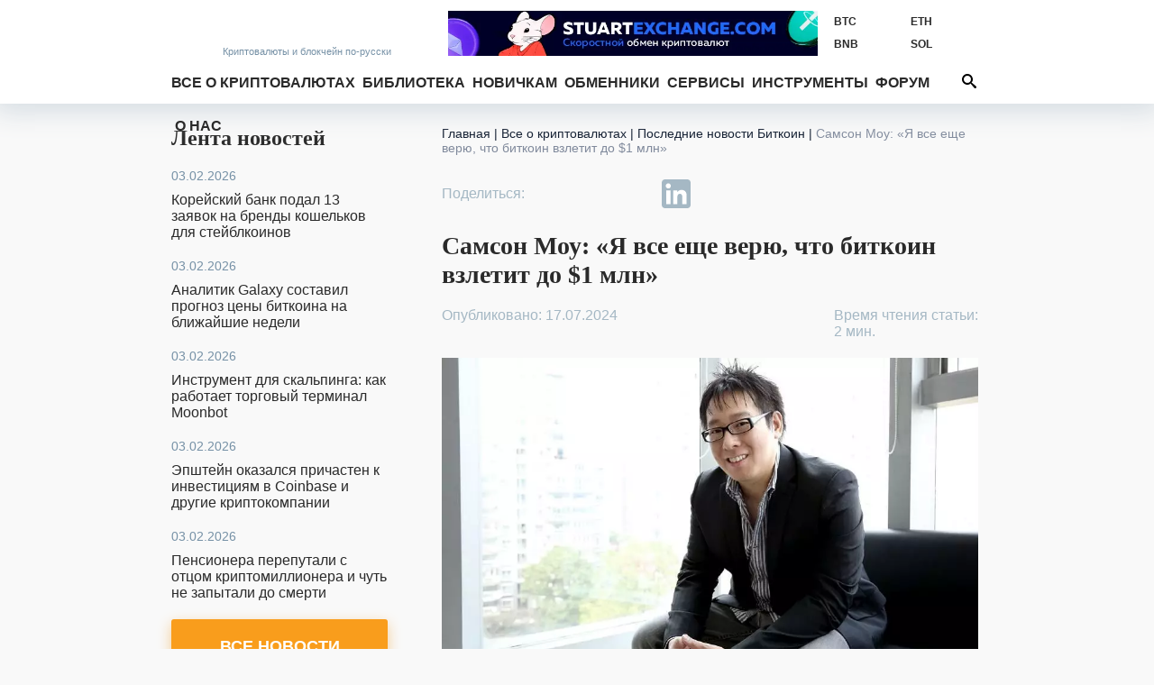

--- FILE ---
content_type: text/html; charset=utf-8
request_url: https://bits.media/samson-mou-ya-vse-eshche-veryu-chto-bitkoin-vzletit-do-1-mln/
body_size: 15834
content:
<!DOCTYPE html>
<html lang="ru">
<head prefix="og: http://ogp.me/ns# fb: http://ogp.me/ns/fb# article: http://ogp.me/ns/article#">
	<link rel="shortcut icon" href="/favicon.ico" type="image/x-icon">
    <link rel="icon" href="/favicon.svg" type="image/svg+xml" sizes="120x120">

	<link rel="preconnect" href="https://mc.yandex.ru">
	<link rel="preconnect" href="https://mc.webvisor.org">
    <link rel="dns-prefetch" href="https://mc.yandex.ru">
    <link rel="dns-prefetch" href="https://mc.webvisor.org">

	<link rel="preconnect" href="https://cdn.jsdelivr.net/npm/yandex-metrica-watch/tag.js">
	<link rel="dns-prefetch" href="https://cdn.jsdelivr.net/npm/yandex-metrica-watch/tag.js">
	<link rel="preconnect" href="//www.google-analytics.com/">
	<link rel="dns-prefetch" href="//www.google-analytics.com/">
	<title>Самсон Моу: «Я все еще верю, что биткоин взлетит до $1 млн» - Bits Media</title>

	<meta http-equiv="Content-Type" content="text/html; charset=UTF-8" />
<meta name="description" content="Бывший директор Blockstream и генеральный директор компании Jan3 Самсон Моу настаивает, что биткоин способен достичь амбициозной отметки в $1 млн, несмотря на недавнее снижение рынка." />
<script data-skip-moving="true">(function(w, d) {var v = w.frameCacheVars = {"CACHE_MODE":"HTMLCACHE","storageBlocks":[],"dynamicBlocks":{"y0XwfU":"d41d8cd98f00","Hi6znE":"d41d8cd98f00","subscribe-form":"db6b4dd96b24","2DJmFo":"d41d8cd98f00","ALOAcH":"d41d8cd98f00","Zg1Ab0":"d41d8cd98f00","MoecjV":"d41d8cd98f00","mC1eNv":"d41d8cd98f00","lQF6VC":"d41d8cd98f00","NBkVCP":"d41d8cd98f00","vhh5NV":"d41d8cd98f00","2io3mK":"d41d8cd98f00","SyEEG1":"d41d8cd98f00","pVYwEG":"d41d8cd98f00","2BYcdT":"d41d8cd98f00","uMP05O":"d41d8cd98f00","hG8wzQ":"d41d8cd98f00","bB3l5w":"d41d8cd98f00","3edcRS":"d41d8cd98f00"},"AUTO_UPDATE":true,"AUTO_UPDATE_TTL":120,"version":2};var inv = false;if (v.AUTO_UPDATE === false){if (v.AUTO_UPDATE_TTL && v.AUTO_UPDATE_TTL > 0){var lm = Date.parse(d.lastModified);if (!isNaN(lm)){var td = new Date().getTime();if ((lm + v.AUTO_UPDATE_TTL * 1000) >= td){w.frameRequestStart = false;w.preventAutoUpdate = true;return;}inv = true;}}else{w.frameRequestStart = false;w.preventAutoUpdate = true;return;}}var r = w.XMLHttpRequest ? new XMLHttpRequest() : (w.ActiveXObject ? new w.ActiveXObject("Microsoft.XMLHTTP") : null);if (!r) { return; }w.frameRequestStart = true;var m = v.CACHE_MODE; var l = w.location; var x = new Date().getTime();var q = "?bxrand=" + x + (l.search.length > 0 ? "&" + l.search.substring(1) : "");var u = l.protocol + "//" + l.host + l.pathname + q;r.open("GET", u, true);r.setRequestHeader("BX-ACTION-TYPE", "get_dynamic");r.setRequestHeader("X-Bitrix-Composite", "get_dynamic");r.setRequestHeader("BX-CACHE-MODE", m);r.setRequestHeader("BX-CACHE-BLOCKS", v.dynamicBlocks ? JSON.stringify(v.dynamicBlocks) : "");if (inv){r.setRequestHeader("BX-INVALIDATE-CACHE", "Y");}try { r.setRequestHeader("BX-REF", d.referrer || "");} catch(e) {}if (m === "APPCACHE"){r.setRequestHeader("BX-APPCACHE-PARAMS", JSON.stringify(v.PARAMS));r.setRequestHeader("BX-APPCACHE-URL", v.PAGE_URL ? v.PAGE_URL : "");}r.onreadystatechange = function() {if (r.readyState != 4) { return; }var a = r.getResponseHeader("BX-RAND");var b = w.BX && w.BX.frameCache ? w.BX.frameCache : false;if (a != x || !((r.status >= 200 && r.status < 300) || r.status === 304 || r.status === 1223 || r.status === 0)){var f = {error:true, reason:a!=x?"bad_rand":"bad_status", url:u, xhr:r, status:r.status};if (w.BX && w.BX.ready && b){BX.ready(function() {setTimeout(function(){BX.onCustomEvent("onFrameDataRequestFail", [f]);}, 0);});}w.frameRequestFail = f;return;}if (b){b.onFrameDataReceived(r.responseText);if (!w.frameUpdateInvoked){b.update(false);}w.frameUpdateInvoked = true;}else{w.frameDataString = r.responseText;}};r.send();var p = w.performance;if (p && p.addEventListener && p.getEntries && p.setResourceTimingBufferSize){var e = 'resourcetimingbufferfull';var h = function() {if (w.BX && w.BX.frameCache && w.BX.frameCache.frameDataInserted){p.removeEventListener(e, h);}else {p.setResourceTimingBufferSize(p.getEntries().length + 50);}};p.addEventListener(e, h);}})(window, document);</script>
<script data-skip-moving="true">(function(w, d, n) {var cl = "bx-core";var ht = d.documentElement;var htc = ht ? ht.className : undefined;if (htc === undefined || htc.indexOf(cl) !== -1){return;}var ua = n.userAgent;if (/(iPad;)|(iPhone;)/i.test(ua)){cl += " bx-ios";}else if (/Windows/i.test(ua)){cl += ' bx-win';}else if (/Macintosh/i.test(ua)){cl += " bx-mac";}else if (/Linux/i.test(ua) && !/Android/i.test(ua)){cl += " bx-linux";}else if (/Android/i.test(ua)){cl += " bx-android";}cl += (/(ipad|iphone|android|mobile|touch)/i.test(ua) ? " bx-touch" : " bx-no-touch");cl += w.devicePixelRatio && w.devicePixelRatio >= 2? " bx-retina": " bx-no-retina";if (/AppleWebKit/.test(ua)){cl += " bx-chrome";}else if (/Opera/.test(ua)){cl += " bx-opera";}else if (/Firefox/.test(ua)){cl += " bx-firefox";}ht.className = htc ? htc + " " + cl : cl;})(window, document, navigator);</script>

<link href="/bitrix/js/ui/design-tokens/dist/ui.design-tokens.min.css?172114264923463" type="text/css"  rel="stylesheet" />
<link href="/bitrix/js/ui/fonts/opensans/ui.font.opensans.min.css?16754543592320" type="text/css"  rel="stylesheet" />
<link href="/bitrix/js/main/popup/dist/main.popup.bundle.min.css?174949588626598" type="text/css"  rel="stylesheet" />
<link href="/bitrix/cache/css/s1/bits.media/page_6e7c2aa3036429111d31e8caa9cbe206/page_6e7c2aa3036429111d31e8caa9cbe206_v1.css?1749495760229" type="text/css"  rel="stylesheet" />
<link href="/bitrix/cache/css/s1/bits.media/template_41dea404adb00a681d138945abe77b84/template_41dea404adb00a681d138945abe77b84_v1.css?1749495760142490" type="text/css"  data-template-style="true" rel="stylesheet" />






<link href="https://bits.media/samson-mou-ya-vse-eshche-veryu-chto-bitkoin-vzletit-do-1-mln/" rel="canonical"/>
<link href="https://bits.media/samson-mou-ya-vse-eshche-veryu-chto-bitkoin-vzletit-do-1-mln/?amp" rel="amphtml"  />
<link rel="preload" as="image" href="https://bits.media/upload/iblock/00a/wj4yfdbzvkm9oihaoem3lfd6bgzwcrq2/samson_mou_ya_vse_eshche_veryu_chto_bitkoin_vzletit_do_1_mln.jpg" />
<meta name="twitter:site" content="@bits_media">
<meta name="twitter:image" content="https://bits.media/upload/iblock/00a/wj4yfdbzvkm9oihaoem3lfd6bgzwcrq2/samson_mou_ya_vse_eshche_veryu_chto_bitkoin_vzletit_do_1_mln.jpg">
<meta property="og:image" content="https://bits.media/upload/iblock/00a/wj4yfdbzvkm9oihaoem3lfd6bgzwcrq2/samson_mou_ya_vse_eshche_veryu_chto_bitkoin_vzletit_do_1_mln.jpg">
<meta property="og:image:secure_url" content="https://bits.media/upload/iblock/00a/wj4yfdbzvkm9oihaoem3lfd6bgzwcrq2/samson_mou_ya_vse_eshche_veryu_chto_bitkoin_vzletit_do_1_mln.jpg">
<meta property="og:image:type" content="image/jpg">
<meta property="og:image:width" content="900">
<meta property="og:image:height" content="506">
<meta name="twitter:card" content="summary_large_image">
<meta property="og:type" content="article">
<meta name="article:section" content="Биткоин">
<meta name="article:published_time" content="2024-07-17T15:16:21+03:00">
<meta name="article:modified_time" content="2024-07-17T15:16:21+03:00">
<meta name="article:tag" content="https://bits.media, Биткоин,  Самсон Моу,  MtGox,  Нобуаки Кобаяси,  Биржа криптовалют,  Прогнозирование,  Курс биткоина,  Мнения финтех специалистов">
<meta name="article:author" content="Виктория Кодолова">
<meta property="vk:image" content="https://bits.media/upload/iblock/00a/wj4yfdbzvkm9oihaoem3lfd6bgzwcrq2/samson_mou_ya_vse_eshche_veryu_chto_bitkoin_vzletit_do_1_mln.jpg">
<meta property="og:title" content="Самсон Моу: «Я все еще верю, что биткоин взлетит до $1 млн»">
<meta name="twitter:title" content="Самсон Моу: «Я все еще верю, что биткоин взлетит до $1 млн»">
<meta name="twitter:description" content="Бывший директор Blockstream и генеральный директор компании Jan3 Самсон Моу настаивает, что биткоин способен достичь амбициозной отметки в $1 млн, несмотря на недавнее снижение рынка.">
<meta property="og:description" content="Бывший директор Blockstream и генеральный директор компании Jan3 Самсон Моу настаивает, что биткоин способен достичь амбициозной отметки в $1 млн, несмотря на недавнее снижение рынка.">
<meta property="og:url" content="https://bits.media/samson-mou-ya-vse-eshche-veryu-chto-bitkoin-vzletit-do-1-mln/">

	<meta name="viewport" id="viewport" content="width=device-width, initial-scale=1, minimal-ui">
	<meta http-equiv="X-UA-Compatible" content="IE=edge">
	<link rel="alternate" type="application/rss+xml" title="Bits.media RSS Feed" href="https://bits.media/rss2/" />
	
	    <link rel="preload" href="/local/templates/bits.media/fonts/google/roboto/v20/KFOmCnqEu92Fr1Mu5mxKOzY.woff2" as="font" type="font/woff2" crossorigin="anonymous">
    <link rel="preload" href="/local/templates/bits.media/fonts/google/roboto/v20/KFOlCnqEu92Fr1MmWUlfABc4EsA.woff2" as="font" type="font/woff2" crossorigin="anonymous">
    <link rel="preload" href="/local/templates/bits.media/fonts/google/roboto/v20/KFOmCnqEu92Fr1Mu4mxK.woff2" as="font" type="font/woff2" crossorigin="anonymous">
    <link rel="preload" href="/local/templates/bits.media/fonts/google/roboto/v20/KFOlCnqEu92Fr1MmWUlfBBc4.woff2" as="font" type="font/woff2" crossorigin="anonymous">

    <link rel="preload" href="/local/templates/bits.media/fonts/google/ubuntu/v15/4iCv6KVjbNBYlgoCxCvjtGyNL4U.woff2" as="font" type="font/woff2" crossorigin="anonymous">
    <link rel="preload" href="/local/templates/bits.media/fonts/google/ubuntu/v15/4iCv6KVjbNBYlgoCxCvjsGyN.woff2" as="font" type="font/woff2" crossorigin="anonymous">

    
	
				<!-- Google Tag Manager -->
				<!-- End Google Tag Manager -->
	</head>
<body >
			<!-- Google Tag Manager (noscript) -->
		<noscript><iframe src="https://www.googletagmanager.com/ns.html?id=GTM-KNSHMSV"
		height="0" width="0" style="display:none;visibility:hidden"></iframe></noscript>
		<!-- End Google Tag Manager (noscript) -->
	
<header>
	<div class="wo">
		<a href="/" class="logo">
			<span></span>
			<span><span>Криптовалюты</span><span> и блокчейн по-русски</span></span>
		</a>
				<div class="rates trader-line__items">
				<div class="rates-item trader-line__item" data-cryptocurrency-code="BTC">
						<a href="https://bits.media/price/btc/usdt/">
				<div class="rates-label trader-line__item-status-change rates-">BTC</div>
				<div class="rates-value trader-line__item-price"></div>
			</a>
		</div>
				<div class="rates-item trader-line__item" data-cryptocurrency-code="ETH">
						<a href="https://bits.media/price/eth/usdt/">
				<div class="rates-label trader-line__item-status-change rates-">ETH</div>
				<div class="rates-value trader-line__item-price"></div>
			</a>
		</div>
				<div class="rates-item trader-line__item" data-cryptocurrency-code="BNB">
						<a href="https://bits.media/price/bnb/usdt/">
				<div class="rates-label trader-line__item-status-change rates-">BNB</div>
				<div class="rates-value trader-line__item-price"></div>
			</a>
		</div>
				<div class="rates-item trader-line__item" data-cryptocurrency-code="SOL">
						<a href="https://bits.media/price/sol/usdt/">
				<div class="rates-label trader-line__item-status-change rates-">SOL</div>
				<div class="rates-value trader-line__item-price"></div>
			</a>
		</div>
				<div class="rates-item trader-line__item" data-cryptocurrency-code="DOT">
						<a href="https://bits.media/price/dot/usdt/">
				<div class="rates-label trader-line__item-status-change rates-">DOT</div>
				<div class="rates-value trader-line__item-price"></div>
			</a>
		</div>
				<div class="rates-item trader-line__item" data-cryptocurrency-code="DOGE">
						<a href="https://bits.media/price/doge/usdt/">
				<div class="rates-label trader-line__item-status-change rates-">DOGE</div>
				<div class="rates-value trader-line__item-price"></div>
			</a>
		</div>
			</div>
			<div id="sticky-box">
			<div id="bt-menu">☰</div>
			<div class="main-nav" id="main-nav">
									<a href="/" class="small-logo"></a>
								<ul class="mmain" itemscope itemtype="https://www.schema.org/SiteNavigationElement">
    	<li class="has-sub">
		<a href="/cryptocurrency/" itemprop="url">Все о криптовалютах</a>
		<div>
			<ul>
        			<li><a href="/russia/" itemprop="url">В России</a></li>
					<li><a href="/bitcoin/" itemprop="url">Биткоин</a></li>
					<li><a href="/mining/" itemprop="url"> Майнинг</a></li>
					<li><a href="/blockchain/" itemprop="url">Блокчейн</a></li>
					<li><a href="/ico/" itemprop="url">ICO и токены</a></li>
					<li><a href="/forks/" itemprop="url">Форки и альткоины</a></li>
					<li><a href="/security/" itemprop="url">Безопасность</a></li>
					<li><a href="/business/" itemprop="url">Бизнес</a></li>
					<li><a href="/politics/" itemprop="url">Политика</a></li>
					<li><a href="/events/" itemprop="url">Мероприятия</a></li>
					<li><a href="/quiz/" itemprop="url">Квизы</a></li>
					<li><a href="/pr/" itemprop="url">PR</a></li>
		</ul></div> <svg class="ico ico-icon"><use xlink:href="/img/ico.svg#ico-down"></use></svg></li>	<li class="has-sub">
		<a href="/library/" itemprop="url">Библиотека</a>
		<div>
			<ul>
        			<li><a href="/basics/" itemprop="url">Основы</a></li>
					<li><a href="/technologies/" itemprop="url">Технологии</a></li>
					<li><a href="/tokens/" itemprop="url">Контракты и токены</a></li>
					<li><a href="/trading/" itemprop="url">Трейдинг</a></li>
					<li><a href="/history/" itemprop="url">История</a></li>
					<li><a href="/interview/" itemprop="url">Интервью</a></li>
					<li><a href="/other/" itemprop="url">Разное</a></li>
		</ul></div> <svg class="ico ico-icon"><use xlink:href="/img/ico.svg#ico-down"></use></svg></li>	<li class="has-sub">
		<a href="/beginner/" itemprop="url">Новичкам</a>
		<div>
			<ul>
        			<li><a href="/chto-takoe-bitkoin/" itemprop="url">Что такое Биткоин</a></li>
					<li><a href="/faq/" itemprop="url">Биткоин FAQ</a></li>
					<li><a href="/faq-mining/" itemprop="url">FAQ по майнингу</a></li>
					<li><a href="/kak-kupit-ili-poluchit-bitkoiny/" itemprop="url">Как получить биткоины</a></li>
					<li><a href="/chto-takoe-forki-i-altkoiny-samoe-prostoe-obyasnenie/" itemprop="url">Альткоины и форки</a></li>
					<li><a href="/myths-bitcoin/" itemprop="url">Мифы о Биткоине</a></li>
					<li><a href="/crypto-dictionary/" itemprop="url">Словарь</a></li>
		</ul></div> <svg class="ico ico-icon"><use xlink:href="/img/ico.svg#ico-down"></use></svg></li>			<li><a href="https://exchanger.bits.media/" itemprop="url">Обменники</a></li>
			<li class="has-sub">
		<a href="/services/" itemprop="url">Сервисы</a>
		<div>
			<ul>
        			<li><a href="/exchange/" itemprop="url">Биржи</a></li>
					<li><a href="/online_wallet/" itemprop="url">Онлайн кошельки</a></li>
		</ul></div> <svg class="ico ico-icon"><use xlink:href="/img/ico.svg#ico-down"></use></svg></li>	<li class="has-sub">
		<a href="javascript:void(0);" itemprop="url">Инструменты</a>
		<div>
			<ul>
        			<li><a href="/calculator/bitcoin/" itemprop="url">Калькулятор</a></li>
					<li><a href="/fee/bitcoin/" itemprop="url">Комиссия биткоина</a></li>
					<li><a href="/converter/" itemprop="url">Конвертер</a></li>
					<li><a href="/hashrate/" itemprop="url">Хешрейт</a></li>
					<li><a href="/difficulty/bitcoin/" itemprop="url">Сложность сети биткоин</a></li>
					<li><a href="/halving/" itemprop="url">Халвинг таймер</a></li>
					<li><a href="/files/" itemprop="url">Файлы</a></li>
		</ul></div> <svg class="ico ico-icon"><use xlink:href="/img/ico.svg#ico-down"></use></svg></li>			<li><a href="https://forum.bits.media/" itemprop="url">Форум</a></li>
					<li><a href="/about/" itemprop="url">О нас</a></li>
		<li>			</ul>
	<form action="https://bits.media/search/index.php" id="main-nav">
		<input id="title-search-input" type="text" name="q" placeholder="Поиск по сайту"
			   value="" autocomplete="off">
		<button type="submit" id="btn-search" name="s"><svg class="ico ico-search"><use xlink:href="/img/ico.svg#ico-search"></use></svg></button>
		<button type="button" id="open-search">
			<svg class="ico ico-search"><use xlink:href="/img/ico.svg#ico-search"></use></svg>
			<svg class="ico ico-close"><use xlink:href="/img/ico.svg#ico-close"></use></svg>
		</button>
	</form>
			</div>
		</div>
		<style>.d-none{display: none!important;}
</style>
<div class="soc-cont">
	<ul class="soc-box">
		<li><a target="_blank" href="https://vk.com/bitcoinrus" rel="noopener nofollow"><svg class="ico ico-vk"><use xlink:href="/img/icov2.svg#ico-vk"></use></svg></a></li>
		<li class="d-none-"><a target="_blank" href="https://www.facebook.com/Bitsmedia.News/" rel="noopener nofollow"><svg class="ico ico-fb"><use xlink:href="/img/icov2.svg#ico-fb"></use></svg></a></li>
		<li class="d-none-"><a target="_blank" href="https://twitter.com/bits_media" rel="noopener nofollow"><svg class="ico ico-tw"><use xlink:href="/img/icov2.svg#ico-tw"></use></svg></a></li>
		<li><a target="_blank" href=" https://t.me/bitsmedia" rel="noopener nofollow"><svg class="ico ico-tg"><use xlink:href="/img/icov2.svg#ico-tg"></use></svg></a></li>
				<li><a target="_blank" href="https://www.youtube.com/channel/UCyaEyv_0C6SASgvPCqHhP0w" rel="noopener nofollow"><svg class="ico ico-youtube"><use xlink:href="/img/icov2.svg#ico-youtube"></use></svg></li></a>
	</ul>
</div>

		
<div class="places place-top place-click" data-id="655">
	<div id="bxdynamic_y0XwfU_start" style="display:none"></div><div id="bxdynamic_y0XwfU_end" style="display:none"></div></div>
	</div>
	<div class="mob-shadow"></div>
</header>
<section class="wo main mainbox">
			<div class="side side-left">
	 <div class="news-line">
    <div class="news-line-title"><a href="https://bits.media/news/">Лента новостей</a></div>
        <div id="bxdynamic_Hi6znE_start" style="display:none"></div><div id="bxdynamic_Hi6znE_end" style="display:none"></div></div>

    <style>.d-none{display: none!important;}
</style>
<div class="soc-cont">
	<ul class="soc-box">
		<li><a target="_blank" href="https://vk.com/bitcoinrus" rel="noopener nofollow"><svg class="ico ico-vk"><use xlink:href="/img/icov2.svg#ico-vk"></use></svg></a></li>
		<li class="d-none-"><a target="_blank" href="https://www.facebook.com/Bitsmedia.News/" rel="noopener nofollow"><svg class="ico ico-fb"><use xlink:href="/img/icov2.svg#ico-fb"></use></svg></a></li>
		<li class="d-none-"><a target="_blank" href="https://twitter.com/bits_media" rel="noopener nofollow"><svg class="ico ico-tw"><use xlink:href="/img/icov2.svg#ico-tw"></use></svg></a></li>
		<li><a target="_blank" href=" https://t.me/bitsmedia" rel="noopener nofollow"><svg class="ico ico-tg"><use xlink:href="/img/icov2.svg#ico-tg"></use></svg></a></li>
				<li><a target="_blank" href="https://www.youtube.com/channel/UCyaEyv_0C6SASgvPCqHhP0w" rel="noopener nofollow"><svg class="ico ico-youtube"><use xlink:href="/img/icov2.svg#ico-youtube"></use></svg></li></a>
	</ul>
</div>

    	<!-- <a id="subs"></a> -->
<style>
.rc-anchor-normal .rc-anchor-pt {text-align: left!important;}
.g-recaptcha {
    transform:scale(1);
    -webkit-transform:scale(1);
    transform-origin:0 0;
    -webkit-transform-origin:0 0;
    float: none;
}
.recaptcha{
    margin-left: auto;
    margin-right: auto;
    width: max-content;
    margin-top: 15px;
    margin-bottom: 15px;
}
.popup-window-close-icon {
    right: 5px;
    top: 5px;
    background-color: white;
    opacity: 1;
}
.text-center{text-align: center;}
.subscribe-form-news {border: 0;}

@media screen and (max-width: 639px){
.subscribe-form-news {
    box-shadow: 0 2px 8px 1px #d3dbe1;
    margin: 0 0 0 0;
}
.subscribe-form-news input {color: #2A2A2A;}
.subscribe-form-news .sub-h1, .subscribe-form-news:before, .subscribe-form-news:after {
 display: block;
 color: #2A2A2A;
}}
@media screen and (max-width: 619px){
#rc-imageselect, .g-recaptcha {
    transform:scale(1);
    -webkit-transform:scale(1);
    transform-origin:0 0;
    -webkit-transform-origin:0 0;
    width: 307px;
    }
.recaptcha{
    margin-left:0;
    margin-right:0;
    width: 180px;
    margin-top: 10px;
    margin-bottom: 0;
}
}
</style>
<div id="hideBlock" style="display:none;">
</div>
	<div class="subscribe-form-news" id="subscribe-form">
					<div class="sub-h1">Не пропустите важное!</div>
					<div class="sub-h2">Подпишитесь на нашу рассылку новостей:</div>
			<form action="/samson-mou-ya-vse-eshche-veryu-chto-bitkoin-vzletit-do-1-mln/?CODE=samson-mou-ya-vse-eshche-veryu-chto-bitkoin-vzletit-do-1-mln%2F%3Fbxrand%3D1769682722500#subs" method="post">
				<input type="hidden" name="sessid" id="sessid" value="" />				<input type="hidden" name="sender_subscription" value="add">
				<input type="hidden" name="SENDER_SUBSCRIBE_RUB_ID[]" value="4">
				<div class="placeholder-wrap js-placeholder">
					<div class="placeholder-hold">Введите ваш e-mail</div>
					<input type="email" name="SENDER_SUBSCRIBE_EMAIL" size="20" value="" required oninvalid="this.setCustomValidity('Пожалуйста, напишите свой емайл')" onchange="this.setCustomValidity('')" >
				</div>
				<div class="btns">
                                        <div class="recaptcha">
                                                                                        </div>
                                </div>
				<div class="sub-btns">
					<button type="submit">ПОДПИСАТЬСЯ<svg class="ico"><use xlink:href="/img/ico.svg#ico-send"></use></svg></button>
				</div>
			</form>
			</div>
	<div class="double-place">
        <div id="bxdynamic_2DJmFo_start" style="display:none"></div><div id="bxdynamic_2DJmFo_end" style="display:none"></div>        <div id="bxdynamic_ALOAcH_start" style="display:none"></div><div id="bxdynamic_ALOAcH_end" style="display:none"></div>	</div>
    	<div class="news-line" id="rssBox" style="display:none">
		<div class="news-line-title">Новое на форуме</div>
		<div id='rssFieldData'></div>
	</div>
	<div class="double-place">
        <div id="bxdynamic_Zg1Ab0_start" style="display:none"></div><div id="bxdynamic_Zg1Ab0_end" style="display:none"></div>        <div id="bxdynamic_MoecjV_start" style="display:none"></div><div id="bxdynamic_MoecjV_end" style="display:none"></div>	</div>
</div>
			<div class="main-col">
			<ul class="breadcrumb" itemscope itemtype="https://schema.org/BreadcrumbList"><li itemprop="itemListElement" itemscope itemtype="https://schema.org/ListItem"><a href="/" itemprop="item"><span itemprop="name">Главная</span></a><span class="divider px-1"> | </span><meta itemprop="position" content="1" /></li><li itemprop="itemListElement" itemscope itemtype="https://schema.org/ListItem"><a href="/cryptocurrency/" title="Все о криптовалютах" itemprop="item"><span itemprop="name">Все о криптовалютах</span></a><span class="divider px-1"> | </span><meta itemprop="position" content="2" /></li><li itemprop="itemListElement" itemscope itemtype="https://schema.org/ListItem"><a href="/bitcoin/" title="Последние новости Биткоин" itemprop="item"><span itemprop="name">Последние новости Биткоин</span></a><span class="divider px-1"> | </span><meta itemprop="position" content="3" /></li><li itemprop="itemListElement" itemscope itemtype="https://schema.org/ListItem"><span itemprop="name">Самсон Моу: «Я все еще верю, что биткоин взлетит до $1 млн»</span><meta itemprop="position" content="4" /></li></ul><style>.twitter-tweet{margin-left: auto; margin-right: auto;}</style>
<div class="infinite-container">
	<div
		class="article-page infinite-item page-no-copy"
		data-item-id="13365651"
		data-item-detail-page-url="/samson-mou-ya-vse-eshche-veryu-chto-bitkoin-vzletit-do-1-mln/"
		id="item_id_13365651"
		data-item-title="Самсон Моу: «Я все еще верю, что биткоин взлетит до $1 млн»  - Bits Media"
        itemid="https://bits.media/samson-mou-ya-vse-eshche-veryu-chto-bitkoin-vzletit-do-1-mln/" itemscope itemtype="http://schema.org/NewsArticle"
    >

        <meta itemprop="mainEntityOfPage" content="https://bits.media/samson-mou-ya-vse-eshche-veryu-chto-bitkoin-vzletit-do-1-mln/">
        <meta itemprop="genre" content="news"/>
        <div itemprop="publisher" itemscope itemtype="https://schema.org/Organization">
            <link itemprop="url" href="https://bits.media/">
            <meta itemprop="name" content="bits.media">
            <meta itemprop="description" content="Новости криптовалют, финтеха, блокчейна, майнинга, DeFi. Обзоры майнеров, курсы биткоина, форков и альткоинов, калькулятор биткоин.">
            <div itemprop="logo" itemscope itemtype="https://www.schema.org/ImageObject">
                <link itemprop="url" href="https://bits.media/local/templates/bits.media/images/bits3.png">
                <link itemprop="contentUrl" href="https://bits.media/local/templates/bits.media/images/bits3.png">
            </div>
        </div>

        <div class="article-top">
            <div class="share-wrapper-top-article">
                <style>.d-none{display: none;}</style>
	<div class="item-row share42init">
			<span id="share42">
				<span class="share42-item">
					<a
						rel="nofollow"
						href="#"
						class="fb"
						data-count="fb"
						onclick="window.open('//www.facebook.com/sharer/sharer.php?u=https://bits.media/samson-mou-ya-vse-eshche-veryu-chto-bitkoin-vzletit-do-1-mln/', '_blank', 'scrollbars=0, resizable=1, menubar=0, left=100, top=100, width=550, height=440, toolbar=0, status=0');return false"
						title="Поделиться в Facebook"
						target="_blank"
					></a>
				</span>
				<span class="share42-item ">
					<a
						rel="nofollow"
						href="#"
						class="tw"
						data-count="tw"
						onclick="window.open('//twitter.com/intent/tweet?text=Самсон Моу: «Я все еще верю, что биткоин взлетит до $1 млн»&url=https://bits.media/samson-mou-ya-vse-eshche-veryu-chto-bitkoin-vzletit-do-1-mln/', '_blank', 'scrollbars=0, resizable=1, menubar=0, left=100, top=100, width=550, height=440, toolbar=0, status=0');return false"
						title="Добавить в Twitter"
						target="_blank"
					></a>
				</span>
				<span class="share42-item">
					<a
						rel="nofollow"
						href="#"
						class="tg"
						data-count="tg"
						onclick="window.open('//t.me/share/url?text=Самсон Моу: «Я все еще верю, что биткоин взлетит до $1 млн»&url=https://bits.media/samson-mou-ya-vse-eshche-veryu-chto-bitkoin-vzletit-do-1-mln/', '_blank', 'scrollbars=0, resizable=1, menubar=0, left=100, top=100, width=550, height=440, toolbar=0, status=0');return false"
						title="Добавить в Telegram"
						target="_blank"
					></a>
				</span>
				<span class="share42-item">
					<a
						rel="nofollow"
						href="#"
						class="linkedin"
						data-count="linkedin"
						onclick="window.open('//www.linkedin.com/shareArticle?mini=true&url=https://bits.media/samson-mou-ya-vse-eshche-veryu-chto-bitkoin-vzletit-do-1-mln/', '_blank', 'scrollbars=0, resizable=1, menubar=0, left=100, top=100, width=550, height=440, toolbar=0, status=0');return false"
						title="Добавить в Linkedin"
						target="_blank">
							<svg><use xlink:href="/img/ico.svg#ico-linkedin"></use></svg>
					</a>
				</span>
				<span class="share42-item">
					<a
						rel="nofollow"
						href="#"
						class="vk"
						data-count="vk"
						onclick="window.open('//vk.com/share.php?url=https://bits.media/samson-mou-ya-vse-eshche-veryu-chto-bitkoin-vzletit-do-1-mln/&title=Самсон Моу: «Я все еще верю, что биткоин взлетит до $1 млн»', '_blank', 'scrollbars=0, resizable=1, menubar=0, left=100, top=100, width=550, height=440, toolbar=0, status=0');return false"
						title="Поделиться В Контакте"
						target="_blank"
					></a>
				</span>
				<span class="share42-item">
					<a
						rel="nofollow"
						href="#"
						class="reddit"
						data-count="reddit"
						onclick="window.open('//www.reddit.com/submit?url=https://bits.media/samson-mou-ya-vse-eshche-veryu-chto-bitkoin-vzletit-do-1-mln/&title=Самсон Моу: «Я все еще верю, что биткоин взлетит до $1 млн»', '_blank', 'scrollbars=0, resizable=1, menubar=0, left=100, top=100, width=550, height=440, toolbar=0, status=0');return false"
						title="Поделиться в Reddit"
						target="_blank"
					></a>
				</span>
			</span>
	</div>
            </div>
			<div class="js-back" style="clear: both">
				<a class="js-b icon icon-left">
					<svg class="ico ico-icon">
						<use xlink:href="/img/ico.svg#ico-left"></use>
					</svg>
				</a>
				<h1 itemprop="headline" class="headline">Самсон Моу: «Я все еще верю, что биткоин взлетит до $1 млн»</h1>
			</div>
		</div>
		<div class="article-page-wraapper-share--author">
			<div class="wrapper-article-date" style="line-height: inherit;">
				<span class="article-date published" itemprop="datePublished" content="2024-07-17T15:16:21+03:00">Опубликовано: 17.07.2024								</span>
                <meta itemprop="dateModified" content="2024-07-17T15:16:21+03:00">
            </div>
							<div class="article-author">
					<span class="article-date time-to-read">Время чтения статьи: <br>2 мин.</span>
				</div>
	        		</div>
		<div style="clear: both;"></div>
        
			<img
                    class="article-picture"
                    border="0"
                    width="900"
                    height="506"
                    src="[data-uri]"
                    data-lazy-src="/upload/iblock/00a/wj4yfdbzvkm9oihaoem3lfd6bgzwcrq2/samson_mou_ya_vse_eshche_veryu_chto_bitkoin_vzletit_do_1_mln.jpg"
                    alt="Самсон Моу: «Я все еще верю, что биткоин взлетит до $1 млн»"
                    title="Самсон Моу: «Я все еще верю, что биткоин взлетит до $1 млн»"
                    itemprop="image" content="/upload/iblock/00a/wj4yfdbzvkm9oihaoem3lfd6bgzwcrq2/samson_mou_ya_vse_eshche_veryu_chto_bitkoin_vzletit_do_1_mln.jpg"
            />
                                        <div class="sponsor mnenie">
                                                        </div>
        
        <div itemprop="articleBody" class="articleBody">
	        				<div class="first-p">Бывший директор Blockstream и генеральный директор компании Jan3 Самсон Моу настаивает, что биткоин способен достичь амбициозной отметки в $1 млн, несмотря на недавнее снижение рынка.</div>
	        	        <p>
	 Самсон Моу (Samson Mow) подтвердил свой прогноз в соцсети Х, написав, что первая криптовалюта превысит $1 млн в течение года. Он добавил, что уверен в своем прогнозе, как в марте 2024 года, когда он <a target="_blank" href="https://www.bits.media/samson-mou-bitkoin-dostignet-1-mln-dostatochno-skoro/" style="font-family: var(--ui-font-family-primary, var(--ui-font-family-helvetica));">«предсказывал»</a> неизбежный крах альткоинов.<br>
</p>
<blockquote class="twitter-tweet">
	<p lang="en" dir="ltr">
 <a target="_blank" href="https://twitter.com/hashtag/Bitcoin?src=hash&ref_src=twsrc%5Etfw">#Bitcoin</a> is going to $1.0M. <br>
 <br>
		 I am not uncertain.
	</p>
	 — Samson Mow (@Excellion) <a target="_blank" href="https://twitter.com/Excellion/status/1813172624320786886?ref_src=twsrc%5Etfw">July 16, 2024</a>
</blockquote>
 
<p>
	 Моу также прокомментировал крупные переводы криптоактивов, осуществленные нефункционирующей криптобиржей MtGox. В рамках плана погашения задолженности кредиторам, доверительный управляющий MtGox Нобуаки Кобаяси (Nobuaki Kobayashi) <a target="_blank" href="https://www.bits.media/obankrotivshayasya-kriptobirzha-mtgox-utochnila-sroki-vyplat-v-bitkoinakh-i-bch/">направил</a> на криптобиржи биткоины, оценивающиеся в $3 млрд. Это привело к падению курса BTC ниже $63 000.
</p>
<p>
	 Руководитель Jan3 сомневается, что количество высвободившихся с MtGox монет, которые выйдут на рынок, превысит 20%. Что касается остальных 80%, Моу считает, что они будут переведены в кошельки для холодного хранения или заблокированы в финансовых приложениях, поскольку кредиторы могут брать кредиты под биткоины.
</p>
<p>
	 В начале года генеральный директор ARK Invest Кэтрин Вуд (Catherine Wood) тоже сделала смелый <a target="_blank" href="https://www.bits.media/ketrin-vud-bitkoin-budet-stoit-1-5-mln-k-2030-godu/">прогноз</a> насчет биткоина. Она уверена, что крупнейшая криптовалюта будет торговаться за $1,5 млн уже к 2030 году.<br>
</p>	                </div>

		<div class="article-info">
							<div class="article-author">
					<div class="img"><img src="/upload/dev2fun.imagecompress/webp/main/845/viktoriya_kodolova2.webp" width="50" height="50"></div>
                    <div class="article-author-wrapper-label-and-name">
                        <div class="label">Автор</div>
                        <div class="name" itemprop="author"><a href="/author/viktoriya-kodolova/">Виктория Кодолова</a></div>
                    </div>
					<div class="">Дипломированный переводчик с английского и испанского языка (юридические документы, пресс-релизы, аналитические статьи). Перевела более 50 белых книг криптовалютных стартапов на русский язык.					</div>
				</div>
	        							<div class="article-author" style="border:solid 1px;padding: 10px;">
					<div class="img"><img src="/upload/resize_cache/main/7cd/6y1tfobi9iycn41dathp8cmevclsv296/198_198_240cd750bba9870f18aada2478b24840a/Lyudmila-Dubrovina-foto.jpg" width="50" height="50"></div>
                    <div class="article-author-wrapper-label-and-name">
                        <div class="label">Проверено экспертом:</div>
                        <div class="name" itemprop="author"><a href="/author/Christina-Faber/">Людмила Дубровина</a></div>
                    </div>
					<div class="">Экономист с пятилетним опытом работы в криптовалютных СМИ. На Bits.media пришла в 2018 году.					</div>
				</div>
	                    <div id="bxdynamic_mC1eNv_start" style="display:none"></div><div id="bxdynamic_mC1eNv_end" style="display:none"></div>
            <div>
            	<style>.d-none{display: none;}</style>
	<div class="item-row share42init">
			<span id="share42">
				<span class="share42-item">
					<a
						rel="nofollow"
						href="#"
						class="fb"
						data-count="fb"
						onclick="window.open('//www.facebook.com/sharer/sharer.php?u=https://bits.media/samson-mou-ya-vse-eshche-veryu-chto-bitkoin-vzletit-do-1-mln/', '_blank', 'scrollbars=0, resizable=1, menubar=0, left=100, top=100, width=550, height=440, toolbar=0, status=0');return false"
						title="Поделиться в Facebook"
						target="_blank"
					></a>
				</span>
				<span class="share42-item ">
					<a
						rel="nofollow"
						href="#"
						class="tw"
						data-count="tw"
						onclick="window.open('//twitter.com/intent/tweet?text=Самсон Моу: «Я все еще верю, что биткоин взлетит до $1 млн»&url=https://bits.media/samson-mou-ya-vse-eshche-veryu-chto-bitkoin-vzletit-do-1-mln/', '_blank', 'scrollbars=0, resizable=1, menubar=0, left=100, top=100, width=550, height=440, toolbar=0, status=0');return false"
						title="Добавить в Twitter"
						target="_blank"
					></a>
				</span>
				<span class="share42-item">
					<a
						rel="nofollow"
						href="#"
						class="tg"
						data-count="tg"
						onclick="window.open('//t.me/share/url?text=Самсон Моу: «Я все еще верю, что биткоин взлетит до $1 млн»&url=https://bits.media/samson-mou-ya-vse-eshche-veryu-chto-bitkoin-vzletit-do-1-mln/', '_blank', 'scrollbars=0, resizable=1, menubar=0, left=100, top=100, width=550, height=440, toolbar=0, status=0');return false"
						title="Добавить в Telegram"
						target="_blank"
					></a>
				</span>
				<span class="share42-item">
					<a
						rel="nofollow"
						href="#"
						class="linkedin"
						data-count="linkedin"
						onclick="window.open('//www.linkedin.com/shareArticle?mini=true&url=https://bits.media/samson-mou-ya-vse-eshche-veryu-chto-bitkoin-vzletit-do-1-mln/', '_blank', 'scrollbars=0, resizable=1, menubar=0, left=100, top=100, width=550, height=440, toolbar=0, status=0');return false"
						title="Добавить в Linkedin"
						target="_blank">
							<svg><use xlink:href="/img/ico.svg#ico-linkedin"></use></svg>
					</a>
				</span>
				<span class="share42-item">
					<a
						rel="nofollow"
						href="#"
						class="vk"
						data-count="vk"
						onclick="window.open('//vk.com/share.php?url=https://bits.media/samson-mou-ya-vse-eshche-veryu-chto-bitkoin-vzletit-do-1-mln/&title=Самсон Моу: «Я все еще верю, что биткоин взлетит до $1 млн»', '_blank', 'scrollbars=0, resizable=1, menubar=0, left=100, top=100, width=550, height=440, toolbar=0, status=0');return false"
						title="Поделиться В Контакте"
						target="_blank"
					></a>
				</span>
				<span class="share42-item">
					<a
						rel="nofollow"
						href="#"
						class="reddit"
						data-count="reddit"
						onclick="window.open('//www.reddit.com/submit?url=https://bits.media/samson-mou-ya-vse-eshche-veryu-chto-bitkoin-vzletit-do-1-mln/&title=Самсон Моу: «Я все еще верю, что биткоин взлетит до $1 млн»', '_blank', 'scrollbars=0, resizable=1, menubar=0, left=100, top=100, width=550, height=440, toolbar=0, status=0');return false"
						title="Поделиться в Reddit"
						target="_blank"
					></a>
				</span>
			</span>
	</div>
            </div>

            				<div class="article-links">
					<svg class="ico">
						<use xlink:href="/img/ico.svg#ico-anchor"></use>
					</svg>
						<a href="https://x.com/Excellion/status/1813173161330155905"
						   title=""
						   rel="noopener nofollow"
						   target="_blank">
                            Источник						</a>
				</div>
            
            
		</div>
		<div class="article-btns">
			<a href="#cackle_widget_article_13365651" onclick="cackleLoad(13365651, '/samson-mou-ya-vse-eshche-veryu-chto-bitkoin-vzletit-do-1-mln/')" class="button btn-com">Показать комментарии<span></span></a>
            				<a href="https://forum.bits.media/index.php?/topic/236914-%D1%81%D0%B0%D0%BC%D1%81%D0%BE%D0%BD-%D0%BC%D0%BE%D1%83-%C2%AB%D1%8F-%D0%B2%D1%81%D0%B5-%D0%B5%D1%89%D0%B5-%D0%B2%D0%B5%D1%80%D1%8E-%D1%87%D1%82%D0%BE-%D0%B1%D0%B8%D1%82%D0%BA%D0%BE%D0%B8%D0%BD-%D0%B2%D0%B7%D0%BB%D0%B5%D1%82%D0%B8%D1%82-%D0%B4%D0%BE-1-%D0%BC%D0%BB%D0%BD%C2%BB/" class="button btn-alt btn-forum" target="_blank">Обсудить на форуме</a>
            		</div>
		<div>
			<p>Подписывайтесь на новости и их анализ в нашем <strong><a href="https://t.me/bitsmedia" title="Telegram канал Bits.media">Telegram канале</a></strong>!</p>
		</div>
		<div id="cackle_widget_article_13365651"><div class="cackle_widget_preload" style="text-align: center; display: none;">Загружаются комментарии...</div></div>

		<div id="bxdynamic_lQF6VC_start" style="display:none"></div><div id="bxdynamic_lQF6VC_end" style="display:none"></div>
	</div>

			<a class="infinite-more-link" style="display: none;" rel="nofollow" href="/local/components/rucodencode/news.detail/ajax.php?template=czo4OiIuZGVmYXVsdCI7&parameters=[base64]">Ещё</a>
	</div>
<style>
.articleBody img {cursor: pointer;}
.iactive{
        -webkit-transform: scale(2.2);  /* Saf3.1+, Chrome */
        -moz-transform: scale(2.2);  /* FF3.5+ */
        -ms-transform: scale(2.2);  /* IE9 */
        -o-transform: scale(2.2);  /* Opera 10.5+ */
         transform: scale(2.2);
        transition-duration: 1s;
        position: relative;
        z-index: 999999;
    }
.inonactive{
        -webkit-transform: scale(1);  /* Saf3.1+, Chrome */
        -moz-transform: scale(1);  /* FF3.5+ */
        -ms-transform: scale(1);  /* IE9 */
        -o-transform: scale(1);  /* Opera 10.5+ */
         transform: scale(1);
        transition-duration: 1s;
    }
</style>
</div>
<div class="side side-right">
	<div class="widgets">
		<div class="widgets-item1 side-calc">
            
<div class="side-sub calculator-cryptocurrency-mini">
	<div>
		<div class="calculator-cryptocurrency-mini__title">Калькулятор майнинга</div>
		<div id="bxdynamic_NBkVCP_start" style="display:none"></div><div id="bxdynamic_NBkVCP_end" style="display:none"></div>	</div>
	<div>
		<a href="https://bits.media/calculator/bitcoin/" class="calculator-cryptocurrency-mini__link-to-full-version">Расширенный калькулятор<svg class="ico"><use xlink:href="/img/ico.svg#ico-toright"></use></svg></a>
	</div>
</div>
		</div>
		<div class="widgets-partner1">
		         <div id="bxdynamic_vhh5NV_start" style="display:none"></div><div id="bxdynamic_vhh5NV_end" style="display:none"></div>		</div>
		<div class="widgets-item2 side-calc difficulty-cryptocurrency-widget-container" id="side-course">
			<div id="bxdynamic_2io3mK_start" style="display:none"></div><div id="bxdynamic_2io3mK_end" style="display:none"></div>		</div>
		<div class="widgets-partner2">
		        <div id="bxdynamic_SyEEG1_start" style="display:none"></div><div id="bxdynamic_SyEEG1_end" style="display:none"></div>		</div>

		<div id="bm-youtube" class="widgets-item3 bm-yt">
	        	                        <picture>
                          <source srcset="/upload/ad/youtube-v-428.webp" media="(min-width: 1310px) and (max-width: 1629px)">
                          <source srcset="/upload/ad/youtube-v.webp" media="(min-width: 990px) and (max-width: 1309px)">
                          <source srcset="/upload/ad/youtube-h.webp">
                          <img src="/upload/ad/youtube-h.webp" alt="BitsMedia YouTube">
                        </picture>
		</div>

		<div class="widgets-partner3">
        		<div id="bxdynamic_pVYwEG_start" style="display:none"></div><div id="bxdynamic_pVYwEG_end" style="display:none"></div>		</div>
	        <div class="widgets-item4 difficulty-cryptocurrency-widget-container" style="margin-top:0;">
			<div id="bxdynamic_2BYcdT_start" style="display:none"></div><div id="bxdynamic_2BYcdT_end" style="display:none"></div>		</div>
	        <div class="widgets-partner4">
        		 <div id="bxdynamic_uMP05O_start" style="display:none"></div><div id="bxdynamic_uMP05O_end" style="display:none"></div>		</div>
	</div>
</div>
</section>
<footer class="footer">
	<div class="wo">
		<div class="links">
            <div id="bxdynamic_hG8wzQ_start" style="display:none"></div><div id="bxdynamic_hG8wzQ_end" style="display:none"></div>            <div id="bxdynamic_bB3l5w_start" style="display:none"></div><div id="bxdynamic_bB3l5w_end" style="display:none"></div>            <div id="bxdynamic_3edcRS_start" style="display:none"></div><div id="bxdynamic_3edcRS_end" style="display:none"></div>		</div>

		<div class="emails">
			<div>
				<p>По стратегическому партнерству и техническим вопросам</p>
				<a href="mailto:admin@bits.media">admin@bits.media</a>
			</div>
			<div>
				<p>По информационному партнерству, размещению рекламных статей, новостей и пресс-релизов</p>
				<a href="mailto:content@bits.media">content@bits.media</a>
			</div>
			<div>
				<p>По вопросам размещения баннеров и рекламы на форуме</p>
				<a href="mailto:ad@bits.media">ad@bits.media</a>
			</div>
		</div>
		<div class="soc">
            <style>.d-none{display: none!important;}
</style>
<div class="soc-cont">
	<ul class="soc-box">
		<li><a target="_blank" href="https://vk.com/bitcoinrus" rel="noopener nofollow"><svg class="ico ico-vk"><use xlink:href="/img/icov2.svg#ico-vk"></use></svg></a></li>
		<li class="d-none-"><a target="_blank" href="https://www.facebook.com/Bitsmedia.News/" rel="noopener nofollow"><svg class="ico ico-fb"><use xlink:href="/img/icov2.svg#ico-fb"></use></svg></a></li>
		<li class="d-none-"><a target="_blank" href="https://twitter.com/bits_media" rel="noopener nofollow"><svg class="ico ico-tw"><use xlink:href="/img/icov2.svg#ico-tw"></use></svg></a></li>
		<li><a target="_blank" href=" https://t.me/bitsmedia" rel="noopener nofollow"><svg class="ico ico-tg"><use xlink:href="/img/icov2.svg#ico-tg"></use></svg></a></li>
		<li><a target="_blank" href="/rss2/"><svg class="ico ico-rss"><use xlink:href="/img/icov2.svg#ico-rss"></use></svg></li></a>		<li><a target="_blank" href="https://www.youtube.com/channel/UCyaEyv_0C6SASgvPCqHhP0w" rel="noopener nofollow"><svg class="ico ico-youtube"><use xlink:href="/img/icov2.svg#ico-youtube"></use></svg></li></a>
	</ul>
</div>

		</div>
		<div class="copy">© Bitcoin Security 2011-2026</div>
		<div class="info">
			<p>Разрешается частичное копирование материалов сайта при условии наличия активной ссылки на источник.</p>
			<p>Любые предложения и пожелания вы можете присылать на адрес <a
					href="mailto:admin@bits.media">admin@bits.media.</a></p>
			<p>Адрес для добровольных пожертвований на развитие - <b>1BQ9qza7fn9snSCyJQB3ZcN46biBtkt4ee (<a href="/images/QR_donate.gif" onclick="window.open(this.href);return false;">QR</a>)</b></p>
			<p><a href="/arhive/">Архив новостей</a></p>
		</div>
	</div>
</footer>

<script type="application/ld+json">{"@context":"https:\/\/schema.org","@type":"NewsArticle","@id":"https:\/\/bits.media\/samson-mou-ya-vse-eshche-veryu-chto-bitkoin-vzletit-do-1-mln\/#newsarticle","url":"https:\/\/bits.media\/samson-mou-ya-vse-eshche-veryu-chto-bitkoin-vzletit-do-1-mln\/","genre":"news","headline":"\u0421\u0430\u043c\u0441\u043e\u043d \u041c\u043e\u0443: \u00ab\u042f \u0432\u0441\u0435 \u0435\u0449\u0435 \u0432\u0435\u0440\u044e, \u0447\u0442\u043e \u0431\u0438\u0442\u043a\u043e\u0438\u043d \u0432\u0437\u043b\u0435\u0442\u0438\u0442 \u0434\u043e $1 \u043c\u043b\u043d\u00bb","articleSection":"\u0411\u0438\u0442\u043a\u043e\u0438\u043d","mainEntityOfPage":{"@type":"WebPage","@id":"https:\/\/bits.media\/samson-mou-ya-vse-eshche-veryu-chto-bitkoin-vzletit-do-1-mln\/"},"datePublished":"2024-07-17T15:16:21+03:00","dateModified":"2024-07-17T15:16:21+03:00","description":"\u0411\u044b\u0432\u0448\u0438\u0439 \u0434\u0438\u0440\u0435\u043a\u0442\u043e\u0440 Blockstream \u0438 \u0433\u0435\u043d\u0435\u0440\u0430\u043b\u044c\u043d\u044b\u0439 \u0434\u0438\u0440\u0435\u043a\u0442\u043e\u0440 \u043a\u043e\u043c\u043f\u0430\u043d\u0438\u0438 Jan3 \u0421\u0430\u043c\u0441\u043e\u043d \u041c\u043e\u0443 \u043d\u0430\u0441\u0442\u0430\u0438\u0432\u0430\u0435\u0442, \u0447\u0442\u043e \u0431\u0438\u0442\u043a\u043e\u0438\u043d \u0441\u043f\u043e\u0441\u043e\u0431\u0435\u043d \u0434\u043e\u0441\u0442\u0438\u0447\u044c \u0430\u043c\u0431\u0438\u0446\u0438\u043e\u0437\u043d\u043e\u0439 \u043e\u0442\u043c\u0435\u0442\u043a\u0438 \u0432 $1 \u043c\u043b\u043d, \u043d\u0435\u0441\u043c\u043e\u0442\u0440\u044f \u043d\u0430 \u043d\u0435\u0434\u0430\u0432\u043d\u0435\u0435 \u0441\u043d\u0438\u0436\u0435\u043d\u0438\u0435 \u0440\u044b\u043d\u043a\u0430.","keywords":["\u0411\u0438\u0442\u043a\u043e\u0438\u043d"," \u0421\u0430\u043c\u0441\u043e\u043d \u041c\u043e\u0443"," MtGox"," \u041d\u043e\u0431\u0443\u0430\u043a\u0438 \u041a\u043e\u0431\u0430\u044f\u0441\u0438"," \u0411\u0438\u0440\u0436\u0430 \u043a\u0440\u0438\u043f\u0442\u043e\u0432\u0430\u043b\u044e\u0442"," \u041f\u0440\u043e\u0433\u043d\u043e\u0437\u0438\u0440\u043e\u0432\u0430\u043d\u0438\u0435"," \u041a\u0443\u0440\u0441 \u0431\u0438\u0442\u043a\u043e\u0438\u043d\u0430"," \u041c\u043d\u0435\u043d\u0438\u044f \u0444\u0438\u043d\u0442\u0435\u0445 \u0441\u043f\u0435\u0446\u0438\u0430\u043b\u0438\u0441\u0442\u043e\u0432"],"about":["\u0411\u0438\u0442\u043a\u043e\u0438\u043d"," \u0421\u0430\u043c\u0441\u043e\u043d \u041c\u043e\u0443"," MtGox"," \u041d\u043e\u0431\u0443\u0430\u043a\u0438 \u041a\u043e\u0431\u0430\u044f\u0441\u0438"," \u0411\u0438\u0440\u0436\u0430 \u043a\u0440\u0438\u043f\u0442\u043e\u0432\u0430\u043b\u044e\u0442"," \u041f\u0440\u043e\u0433\u043d\u043e\u0437\u0438\u0440\u043e\u0432\u0430\u043d\u0438\u0435"," \u041a\u0443\u0440\u0441 \u0431\u0438\u0442\u043a\u043e\u0438\u043d\u0430"," \u041c\u043d\u0435\u043d\u0438\u044f \u0444\u0438\u043d\u0442\u0435\u0445 \u0441\u043f\u0435\u0446\u0438\u0430\u043b\u0438\u0441\u0442\u043e\u0432"],"publisher":{"@context":"https:\/\/schema.org","@type":"Organization","@id":"https:\/\/bits.media\/#organization","name":"bits.media","description":"\u041d\u043e\u0432\u043e\u0441\u0442\u0438 \u043a\u0440\u0438\u043f\u0442\u043e\u0432\u0430\u043b\u044e\u0442, \u0444\u0438\u043d\u0442\u0435\u0445\u0430, \u0431\u043b\u043e\u043a\u0447\u0435\u0439\u043d\u0430, \u043c\u0430\u0439\u043d\u0438\u043d\u0433\u0430, DeFi. \u041e\u0431\u0437\u043e\u0440\u044b \u043c\u0430\u0439\u043d\u0435\u0440\u043e\u0432, \u043a\u0443\u0440\u0441\u044b \u0431\u0438\u0442\u043a\u043e\u0438\u043d\u0430, \u0444\u043e\u0440\u043a\u043e\u0432 \u0438 \u0430\u043b\u044c\u0442\u043a\u043e\u0438\u043d\u043e\u0432, \u043a\u0430\u043b\u044c\u043a\u0443\u043b\u044f\u0442\u043e\u0440 \u0431\u0438\u0442\u043a\u043e\u0438\u043d.","url":"https:\/\/bits.media\/","logo":{"@type":"ImageObject","url":"https:\/\/bits.media\/local\/templates\/bits.media\/images\/bits3.png","width":242,"height":53},"image":{"@type":"ImageObject","url":"https:\/\/bits.media\/local\/templates\/bits.media\/images\/bits3.png","width":242,"height":53},"sameAs":["https:\/\/vk.com\/bitcoinrus","https:\/\/www.facebook.com\/Bitsmedia.News\/","https:\/\/twitter.com\/bits_media","https:\/\/t.me\/bitsmedia","https:\/\/www.youtube.com\/channel\/UCyaEyv_0C6SASgvPCqHhP0w"]},"author":{"@type":"Person","name":"<a href=\"\/author\/viktoriya-kodolova\/\">\u0412\u0438\u043a\u0442\u043e\u0440\u0438\u044f \u041a\u043e\u0434\u043e\u043b\u043e\u0432\u0430<\/a>"},"image":{"@type":"ImageObject","url":"https:\/\/bits.media\/upload\/iblock\/00a\/wj4yfdbzvkm9oihaoem3lfd6bgzwcrq2\/samson_mou_ya_vse_eshche_veryu_chto_bitkoin_vzletit_do_1_mln.jpg"},"speakable":{"@type":"SpeakableSpecification","cssSelector":[".headline",".articleBody"]}}</script><script type="application/ld+json">{"@context":"https:\/\/schema.org","@type":"ImageObject","contentUrl":"https:\/\/bits.media\/upload\/iblock\/00a\/wj4yfdbzvkm9oihaoem3lfd6bgzwcrq2\/samson_mou_ya_vse_eshche_veryu_chto_bitkoin_vzletit_do_1_mln.jpg","name":"\u0421\u0430\u043c\u0441\u043e\u043d \u041c\u043e\u0443: \u00ab\u042f \u0432\u0441\u0435 \u0435\u0449\u0435 \u0432\u0435\u0440\u044e, \u0447\u0442\u043e \u0431\u0438\u0442\u043a\u043e\u0438\u043d \u0432\u0437\u043b\u0435\u0442\u0438\u0442 \u0434\u043e $1 \u043c\u043b\u043d\u00bb","datePublished":"2024-07-17T15:16:21+03:00"}</script><script type="application/ld+json">{"@context":"https:\/\/schema.org","@type":"WebSite","@id":"https:\/\/bits.media\/#website","headline":"bits.media","name":"bits.media","description":"\u041d\u043e\u0432\u043e\u0441\u0442\u0438 \u043a\u0440\u0438\u043f\u0442\u043e\u0432\u0430\u043b\u044e\u0442, \u0444\u0438\u043d\u0442\u0435\u0445\u0430, \u0431\u043b\u043e\u043a\u0447\u0435\u0439\u043d\u0430, \u043c\u0430\u0439\u043d\u0438\u043d\u0433\u0430, DeFi. \u041e\u0431\u0437\u043e\u0440\u044b \u043c\u0430\u0439\u043d\u0435\u0440\u043e\u0432, \u043a\u0443\u0440\u0441\u044b \u0431\u0438\u0442\u043a\u043e\u0438\u043d\u0430, \u0444\u043e\u0440\u043a\u043e\u0432 \u0438 \u0430\u043b\u044c\u0442\u043a\u043e\u0438\u043d\u043e\u0432, \u043a\u0430\u043b\u044c\u043a\u0443\u043b\u044f\u0442\u043e\u0440 \u0431\u0438\u0442\u043a\u043e\u0438\u043d.","url":"https:\/\/bits.media\/","potentialAction":{"@type":"SearchAction","target":"https:\/\/bits.media\/search\/?q={search_term_string}","query-input":"required name=search_term_string"}}</script><script type="application/ld+json">{"@context":"https:\/\/schema.org","@type":"BreadcrumbList","itemListElement":[{"@type":"ListItem","position":1,"item":{"@id":"https:\/\/bits.media\/","name":"bit.media"}},{"@type":"ListItem","position":2,"item":{"@id":"https:\/\/bits.media\/cryptocurrency\/","name":"\u0412\u0441\u0435 \u043e \u043a\u0440\u0438\u043f\u0442\u043e\u0432\u0430\u043b\u044e\u0442\u0430\u0445"}},{"@type":"ListItem","position":3,"item":{"@id":"https:\/\/bits.media\/bitcoin\/","name":"\u041f\u043e\u0441\u043b\u0435\u0434\u043d\u0438\u0435 \u043d\u043e\u0432\u043e\u0441\u0442\u0438 \u0411\u0438\u0442\u043a\u043e\u0438\u043d"}},{"@type":"ListItem","position":4,"item":{"@id":"https:\/\/bits.media\/samson-mou-ya-vse-eshche-veryu-chto-bitkoin-vzletit-do-1-mln\/","name":"\u0421\u0430\u043c\u0441\u043e\u043d \u041c\u043e\u0443: \u00ab\u042f \u0432\u0441\u0435 \u0435\u0449\u0435 \u0432\u0435\u0440\u044e, \u0447\u0442\u043e \u0431\u0438\u0442\u043a\u043e\u0438\u043d \u0432\u0437\u043b\u0435\u0442\u0438\u0442 \u0434\u043e $1 \u043c\u043b\u043d\u00bb"}}]}</script>
<script>if(!window.BX)window.BX={};if(!window.BX.message)window.BX.message=function(mess){if(typeof mess==='object'){for(let i in mess) {BX.message[i]=mess[i];} return true;}};</script>
<script>(window.BX||top.BX).message({"JS_CORE_LOADING":"Загрузка...","JS_CORE_NO_DATA":"- Нет данных -","JS_CORE_WINDOW_CLOSE":"Закрыть","JS_CORE_WINDOW_EXPAND":"Развернуть","JS_CORE_WINDOW_NARROW":"Свернуть в окно","JS_CORE_WINDOW_SAVE":"Сохранить","JS_CORE_WINDOW_CANCEL":"Отменить","JS_CORE_WINDOW_CONTINUE":"Продолжить","JS_CORE_H":"ч","JS_CORE_M":"м","JS_CORE_S":"с","JSADM_AI_HIDE_EXTRA":"Скрыть лишние","JSADM_AI_ALL_NOTIF":"Показать все","JSADM_AUTH_REQ":"Требуется авторизация!","JS_CORE_WINDOW_AUTH":"Войти","JS_CORE_IMAGE_FULL":"Полный размер"});</script><script src="/bitrix/js/main/core/core.min.js?1749495885225422"></script><script>BX.Runtime.registerExtension({"name":"main.core","namespace":"BX","loaded":true});</script>
<script>BX.setJSList(["\/bitrix\/js\/main\/core\/core_ajax.js","\/bitrix\/js\/main\/core\/core_promise.js","\/bitrix\/js\/main\/polyfill\/promise\/js\/promise.js","\/bitrix\/js\/main\/loadext\/loadext.js","\/bitrix\/js\/main\/loadext\/extension.js","\/bitrix\/js\/main\/polyfill\/promise\/js\/promise.js","\/bitrix\/js\/main\/polyfill\/find\/js\/find.js","\/bitrix\/js\/main\/polyfill\/includes\/js\/includes.js","\/bitrix\/js\/main\/polyfill\/matches\/js\/matches.js","\/bitrix\/js\/ui\/polyfill\/closest\/js\/closest.js","\/bitrix\/js\/main\/polyfill\/fill\/main.polyfill.fill.js","\/bitrix\/js\/main\/polyfill\/find\/js\/find.js","\/bitrix\/js\/main\/polyfill\/matches\/js\/matches.js","\/bitrix\/js\/main\/polyfill\/core\/dist\/polyfill.bundle.js","\/bitrix\/js\/main\/core\/core.js","\/bitrix\/js\/main\/polyfill\/intersectionobserver\/js\/intersectionobserver.js","\/bitrix\/js\/main\/lazyload\/dist\/lazyload.bundle.js","\/bitrix\/js\/main\/polyfill\/core\/dist\/polyfill.bundle.js","\/bitrix\/js\/main\/parambag\/dist\/parambag.bundle.js"]);
</script>
<script>BX.Runtime.registerExtension({"name":"ui.dexie","namespace":"BX.Dexie3","loaded":true});</script>
<script>BX.Runtime.registerExtension({"name":"ls","namespace":"window","loaded":true});</script>
<script>BX.Runtime.registerExtension({"name":"fx","namespace":"window","loaded":true});</script>
<script>BX.Runtime.registerExtension({"name":"fc","namespace":"window","loaded":true});</script>
<script>BX.Runtime.registerExtension({"name":"ui.design-tokens","namespace":"window","loaded":true});</script>
<script>BX.Runtime.registerExtension({"name":"ui.fonts.opensans","namespace":"window","loaded":true});</script>
<script>BX.Runtime.registerExtension({"name":"main.popup","namespace":"BX.Main","loaded":true});</script>
<script>BX.Runtime.registerExtension({"name":"popup","namespace":"window","loaded":true});</script>
<script>(window.BX||top.BX).message({"LANGUAGE_ID":"ru","FORMAT_DATE":"DD.MM.YYYY","FORMAT_DATETIME":"DD.MM.YYYY HH:MI:SS","COOKIE_PREFIX":"BITRIX_SM","SERVER_TZ_OFFSET":"10800","UTF_MODE":"Y","SITE_ID":"s1","SITE_DIR":"\/"});</script><script  src="/bitrix/cache/js/s1/bits.media/kernel_main/kernel_main_v1.js?1749495898155575"></script>
<script src="/bitrix/js/ui/dexie/dist/dexie3.bundle.min.js?172114264988274"></script>
<script src="/bitrix/js/main/core/core_ls.min.js?17494958857365"></script>
<script src="/bitrix/js/main/core/core_frame_cache.min.js?174949588511210"></script>
<script src="/bitrix/js/main/popup/dist/main.popup.bundle.min.js?174949588665824"></script>
<script>BX.setJSList(["\/bitrix\/js\/main\/core\/core_fx.js","\/bitrix\/js\/main\/session.js","\/bitrix\/js\/main\/pageobject\/pageobject.js","\/bitrix\/js\/main\/core\/core_window.js","\/bitrix\/js\/main\/date\/main.date.js","\/bitrix\/js\/main\/core\/core_date.js","\/bitrix\/js\/main\/utils.js","\/local\/components\/rucodencode\/news.detail\/templates\/.default\/script.js","\/local\/js\/jquery.waypoints.min.js","\/local\/js\/infinite.min.js","\/local\/js\/inview.min.js","\/local\/templates\/bits.media\/js\/jquery-3.2.1.min.js","\/local\/js\/svgxuse.min.js","\/local\/templates\/bits.media\/js\/global.min.js","\/local\/templates\/bits.media\/js\/bits.placeholder.min.js","\/local\/templates\/bits.media\/js\/bits.adclick.min.js","\/local\/templates\/bits.media\/js\/jquery.lazy.min.js","\/local\/components\/bits\/trader.line\/templates\/.default\/script.js","\/bitrix\/components\/bitrix\/search.title\/script.js","\/local\/templates\/bits.media\/components\/bitrix\/search.title\/header\/script.js","\/local\/js\/forumrss.min.js","\/local\/components\/bits\/calculator.cryptocurrency.mini\/templates\/.default\/script.js","\/local\/components\/bits\/rate.cryptocurrency.widget\/templates\/.default\/script.js","\/local\/components\/bits\/youtube\/templates\/.default\/script.js","\/local\/components\/bits\/difficulty.cryptocurrency.widget\/templates\/.default\/script.js"]);</script>
<script>BX.setCSSList(["\/local\/components\/bits\/elements.top\/templates\/.default\/style.css","\/local\/templates\/bits.media\/google.fonts.min.css","\/local\/components\/bits\/trader.line\/templates\/.default\/style.css","\/local\/components\/rucodencode\/news.list.light\/templates\/lenta\/style.css","\/local\/components\/bits\/sender.subscribe\/templates\/news\/style.css","\/local\/templates\/bits.media\/components\/bitrix\/breadcrumb\/bits\/style.css","\/local\/components\/bits\/calculator.cryptocurrency.mini\/templates\/.default\/style.css","\/local\/components\/bits\/rate.cryptocurrency.widget\/templates\/.default\/style.css","\/local\/components\/bits\/youtube\/templates\/.default\/style.css","\/local\/components\/bits\/difficulty.cryptocurrency.widget\/templates\/.default\/style.css","\/local\/templates\/bits.media\/styles.css","\/local\/templates\/bits.media\/template_styles.css"]);</script>
<script  src="/bitrix/cache/js/s1/bits.media/template_33ee4a2ee5a8676c7212b0200c011ad2/template_33ee4a2ee5a8676c7212b0200c011ad2_v1.js?1749495886129614"></script>
<script  src="/bitrix/cache/js/s1/bits.media/page_e7979085eb12fa99965516315201acd7/page_e7979085eb12fa99965516315201acd7_v1.js?174949576014651"></script>

<script>(function(w,d,s,l,i){w[l]=w[l]||[];w[l].push({'gtm.start':
		new Date().getTime(),event:'gtm.js'});var f=d.getElementsByTagName(s)[0],
		j=d.createElement(s),dl=l!='dataLayer'?'&l='+l:'';j.async=true;j.src=
		'https://www.googletagmanager.com/gtm.js?id='+i+dl;f.parentNode.insertBefore(j,f);
		})(window,document,'script','dataLayer','GTM-KNSHMSV');</script>
<script>
//window.BXDEBUG = true;
BX.ready(function(){
	var oPopup = new BX.PopupWindow('call_feedback', window.body, {
		autoHide : true,
		offsetTop : 1,
		offsetLeft : 0,
		lightShadow : true,
		closeIcon : true,
		closeByEsc : true,
		overlay: true
	});
	oPopup.setContent(BX('hideBlock'));
	BX.bindDelegate(
		document.body, 'click', {className: 'css_popup' },
			BX.proxy(function(e){
				if(!e)
					e = window.event;
				oPopup.show();
				return BX.PreventDefault(e);
		}, oPopup)
	);
   
   
});
</script>
<script> setTimeout(() => {$.getScript("https://platform.twitter.com/widgets.js", function(){return true;});},2000);</script><script>
$(document).on('click', '.articleBody img', function(e){
        if( $(this).parent().hasClass("fancybox") ){
        	e.stopPropagation();
		return;
	}
        if( $(this).hasClass("iactive") ){
        	$(this).addClass("inonactive");
	        $(this).removeClass("iactive");
        	e.stopPropagation();
		return;
	};
        $(this).removeClass("inonactive");
        $(this).addClass("iactive");
        e.stopPropagation();
});
$(document).on('click', 'body', function(e){
        $('.articleBody img').addClass("inonactive");
        $('.articleBody img').removeClass("iactive");
        e.stopPropagation();
});
document.onkeydown = function(evt) {
    evt = evt || window.event;
    var isEscape = false;
    if ("key" in evt) {
        isEscape = (evt.key === "Escape" || evt.key === "Esc");
    } else {
        isEscape = (evt.keyCode === 27);
    }
    if (isEscape) {
        $('.articleBody img').addClass("inonactive");
        $('.articleBody img').removeClass("iactive");
        evt.stopPropagation();
    }
};
</script>
</body>
</html>
<!--588e0dd83997e34c2d02809e0d159c3c-->

--- FILE ---
content_type: text/css
request_url: https://bits.media/bitrix/cache/css/s1/bits.media/template_41dea404adb00a681d138945abe77b84/template_41dea404adb00a681d138945abe77b84_v1.css?1749495760142490
body_size: 24354
content:


/* Start:/local/templates/bits.media/google.fonts.min.css?16216854412532*/
@font-face{font-family:Roboto;font-style:normal;font-weight:400;font-display:swap;src:local('Roboto'),local('Roboto-Regular'),url(/local/templates/bits.media/fonts/google/roboto/v20/KFOmCnqEu92Fr1Mu5mxKOzY.woff2) format('woff2');unicode-range:U+0400-045F,U+0490-0491,U+04B0-04B1,U+2116}@font-face{font-family:Roboto;font-style:normal;font-weight:700;font-display:swap;src:local('Roboto Bold'),local('Roboto-Bold'),url(/local/templates/bits.media/fonts/google/roboto/v20/KFOlCnqEu92Fr1MmWUlfABc4EsA.woff2) format('woff2');unicode-range:U+0400-045F,U+0490-0491,U+04B0-04B1,U+2116}@font-face{font-family:Roboto;font-style:normal;font-weight:400;font-display:swap;src:local('Roboto'),local('Roboto-Regular'),url(/local/templates/bits.media/fonts/google/roboto/v20/KFOmCnqEu92Fr1Mu4mxK.woff2) format('woff2');unicode-range:U+0000-00FF,U+0131,U+0152-0153,U+02BB-02BC,U+02C6,U+02DA,U+02DC,U+2000-206F,U+2074,U+20AC,U+2122,U+2191,U+2193,U+2212,U+2215,U+FEFF,U+FFFD}@font-face{font-family:Roboto;font-style:normal;font-weight:700;font-display:swap;src:local('Roboto Bold'),local('Roboto-Bold'),url(/local/templates/bits.media/fonts/google/roboto/v20/KFOlCnqEu92Fr1MmWUlfBBc4.woff2) format('woff2');unicode-range:U+0000-00FF,U+0131,U+0152-0153,U+02BB-02BC,U+02C6,U+02DA,U+02DC,U+2000-206F,U+2074,U+20AC,U+2122,U+2191,U+2193,U+2212,U+2215,U+FEFF,U+FFFD}@font-face{font-family:Ubuntu;font-style:normal;font-weight:400;font-display:swap;src:local('Ubuntu Regular'),local('Ubuntu-Regular'),url(/local/templates/bits.media/fonts/google/ubuntu/v15/4iCs6KVjbNBYlgoKfw72.woff2) format('woff2');unicode-range:U+0000-00FF,U+0131,U+0152-0153,U+02BB-02BC,U+02C6,U+02DA,U+02DC,U+2000-206F,U+2074,U+20AC,U+2122,U+2191,U+2193,U+2212,U+2215,U+FEFF,U+FFFD}@font-face{font-family:Ubuntu;font-style:normal;font-weight:400;font-display:swap;src:local('Ubuntu Regular'),local('Ubuntu-Regular'),url(/local/templates/bits.media/fonts/google/ubuntu/v15/4iCs6KVjbNBYlgoKew72j00.woff2) format('woff2');unicode-range:U+0400-045F,U+0490-0491,U+04B0-04B1,U+2116}@font-face{font-family:Ubuntu;font-style:normal;font-weight:700;font-display:swap;src:local('Ubuntu Bold'),local('Ubuntu-Bold'),url(/local/templates/bits.media/fonts/google/ubuntu/v15/4iCv6KVjbNBYlgoCxCvjtGyNL4U.woff2) format('woff2');unicode-range:U+0400-045F,U+0490-0491,U+04B0-04B1,U+2116}@font-face{font-family:Ubuntu;font-style:normal;font-weight:700;font-display:swap;src:local('Ubuntu Bold'),local('Ubuntu-Bold'),url(/local/templates/bits.media/fonts/google/ubuntu/v15/4iCv6KVjbNBYlgoCxCvjsGyN.woff2) format('woff2');unicode-range:U+0000-00FF,U+0131,U+0152-0153,U+02BB-02BC,U+02C6,U+02DA,U+02DC,U+2000-206F,U+2074,U+20AC,U+2122,U+2191,U+2193,U+2212,U+2215,U+FEFF,U+FFFD}
/* End */


/* Start:/local/components/bits/trader.line/templates/.default/style.min.css?1600768652267*/
.rates-item a{color:#2a2a2a!important;text-decoration:none!important}.rates-item a:hover{text-decoration:underline!important;border-bottom:1px solid red}.rates-item a:hover .rates-label:hover,.rates-item a:hover .rates-value:hover{text-decoration:underline!important}
/* End */


/* Start:/local/components/rucodencode/news.list.light/templates/lenta/style.css?161066399536*/
.news-line{
    min-height: 540px;
}
/* End */


/* Start:/local/components/bits/sender.subscribe/templates/news/style.min.css?17151713071782*/
.subscribe-form-news{background:#f99d1c url(/local/components/bits/sender.subscribe/templates/news/images/subsfon-min.jpg) 0 0 no-repeat;background-size:cover;box-shadow:0 2px 8px 1px #d3dbe1;margin-bottom:20px}.subscribe-form-news:after,.subscribe-form-news:before{height:8px;display:block;width:100%;background:#f99d1c url(/local/components/bits/sender.subscribe/templates/news/images/subbrd.png) 0 0 repeat-x;content:''}.subscribe-form-news .sub-h1{color:#fff;font:bold 22px/26px Ubuntu;padding:20px}.subscribe-form-news .sub-h2{color:#fff;padding:0 20px;font-size:16px}.subscribe-form-news .sub-error{padding:0 40px 20px 40px;color:#fff;font-weight:700}.subscribe-form-news .sub-ok{background:transparent url(/local/components/bits/sender.subscribe/templates/news/images/subsok.png) 50% 0 no-repeat;padding:140px 0 0;margin:40px 0}.subscribe-form-news .sub-ok div{text-align:center}.subscribe-form-news form{padding:20px}.subscribe-form-news .placeholder-wrap{height:40px;line-height:40px;display:block;width:100%;text-align:center;background:rgba(227,138,13,.6);outline:0;position:relative}.subscribe-form-news .placeholder-hold{height:40px;line-height:40px;width:100%;color:#fff;position:absolute;top:0;left:0;z-index:1;display:none;opacity:.8}.subscribe-form-news input{position:absolute;top:0;left:0;height:40px;line-height:40px;display:block;width:100%;border:none;background:0 0;text-align:center;color:#fff;outline:0;z-index:2}.subscribe-form-news input:focus{background:#e38a0d;font-size:16px}.subscribe-form-news .sub-btns{margin-top:20px;text-align:center}.subscribe-form-news .sub-btns button{margin:0 auto;background:#fff;color:#2a2a2a;height:49px;line-height:49px;border-radius:3px;font-weight:700;border:none;width:200px;font-size:16px;cursor:pointer}.subscribe-form-news .sub-btns button svg.ico{display:inline-block;width:15px;height:15px;margin-left:5px;color:inherit}.subscribe-form-news .sub-btns button:hover{color:#5a778a}
/* End */


/* Start:/local/templates/bits.media/components/bitrix/breadcrumb/bits/style.css?17176767741031*/
/* line 4, style.scss */
.divider{color: #0F1B2E;}
  ul.breadcrumb {
    display: block;
font-size: 14px;
line-height: 16px;
color: #0F1B2E;
    margin: 0 20px 20px;
    clear: both;
    overflow: hidden;
    list-style: none; }
    /* line 15, style.scss */
    ul.breadcrumb li {
      display: inline;
      font-size: 14px;
      line-height: 16px;
      color: #808A9C; }
      /* line 19, style.scss */
      ul.breadcrumb li svg.ico {
        margin: 0 10px;
        display: inline-block;
        font-style: normal;
        font-weight: normal;
        font-variant: normal;
        text-transform: none;
        line-height: 1;
        font-size: 10px; }
    /* line 30, style.scss */
    ul.breadcrumb a {
font-size: 14px;
line-height: 16px;
color: #0F1B2E;
      text-decoration: none;
      cursor: pointer; }
      /* line 34, style.scss */
      ul.breadcrumb a:hover {
        color: #f99d1c; } 

@media (max-width: 990px) {
  ul.breadcrumb {
    margin: 10px 20px 20px;
  }
}
/*# sourceMappingURL=style.css.map */

/* End */


/* Start:/local/components/bits/calculator.cryptocurrency.mini/templates/.default/style.min.css?16426011781690*/
.calculator-cryptocurrency-mini{min-height:324px;background:#a5b8c4!important}.calculator-cryptocurrency-mini__title{padding:20px 20px 0 20px;font:bold 18px Ubuntu;color:#fff;background:#a5b8c4;position:relative}.calculator-cryptocurrency-mini__form{padding:0 20px 10px 20px;background:#a5b8c4!important;border-bottom:none!important}.calculator-cryptocurrency-mini__form-label{color:#5a778a;font-weight:700;padding:5px 0;font-size:12px}.calculator-cryptocurrency-mini__form-container-input{padding:5px 0;width:105px;text-shadow:0 0 2px #5a778a;font-weight:700}.calculator-cryptocurrency-mini__form-input{padding:0 5px;width:105px;height:27px;line-height:27px;color:#fff!important;background:#92a8b5!important;border:none!important}.calculator-cryptocurrency-mini__summary{padding:10px 20px;font-size:12px;background:#aebfca!important}.calculator-cryptocurrency-mini__summary-title{color:#5a778a;font-weight:700;text-shadow:none}.calculator-cryptocurrency-mini__summary-record-title{padding-top:15px;color:#5a778a;font-weight:700;text-shadow:none}.calculator-cryptocurrency-mini__summary-record-value{color:#fff;padding-top:15px;font-weight:700;text-shadow:0 0 2px #5a778a}.calculator-cryptocurrency-mini__link-to-full-version{width:100%;height:60px;line-height:60px;padding:0 20px;background:#f99d1c;display:block;color:#fff;text-decoration:none;border:none;cursor:pointer;outline:0;font-size:14px;font-weight:400;position:relative}.calculator-cryptocurrency-mini__link-to-full-version:hover{box-shadow:0 5px 15px 0 #a5b8c4;background:#fff;color:#5a778a}.calculator-cryptocurrency-mini__link-to-full-version .ico{position:absolute;right:20px;top:50%;margin-top:-8px;width:16px;height:16px}

/* End */


/* Start:/local/components/bits/rate.cryptocurrency.widget/templates/.default/style.min.css?16426678331010*/
.difficulty-cryptocurrency-widget-container{background-color:#fff!important}#bits-rate-cryptocurrency-widget__current-cryptocurrency{display:inline-block;vertical-align:top;margin:18px 18px 0 0;border:none;font:bold 18px Ubuntu;line-height:20px;color:#fff;background-color:#aebfca;cursor:pointer}.bits-rate-cryptocurrency-widget__title{display:inline-block;vertical-align:top;padding-right:0!important}#bits-rate-cryptocurrency-widget__result thead td{padding-top:0!important;color:#5a778a;text-shadow:none}.bits-rate-cryptocurrency-widget__button{position:relative;bottom:-10px;margin-left:-20px;margin-right:-20px}.bits-rate-cryptocurrency-widget__cryptocurrency-rate-variation_up{color:green!important;font-weight:400!important;text-shadow:none!important}.bits-rate-cryptocurrency-widget__cryptocurrency-rate-variation_down{color:red!important;font-weight:400!important;text-shadow:none!important}@media screen and (max-width:639px){#bits-rate-cryptocurrency-widget__current-cryptocurrency{font-size:13px}}

/* End */


/* Start:/local/components/bits/youtube/templates/.default/style.css?1715171307338*/
.bm-yt{cursor: pointer; background: none!important; text-align: center; margin: 0px 0px 20px 0!important; border:0;}
@media (max-width: 1629px) and (min-width: 1281px){
        .bm-yt{margin: 8px 0px 0px 0px!important;}
}
@media (max-width: 1280px) and (min-width: 990px){
        .bm-yt{margin: 10px 10px 0px 10px!important;}
}


/* End */


/* Start:/local/components/bits/difficulty.cryptocurrency.widget/templates/.default/style.min.css?1642601178883*/
.difficulty-cryptocurrency-widget-container{background-color:#fff!important}#bits-difficulty-cryptocurrency-widget__current-cryptocurrency{display:inline-block;vertical-align:top;margin:18px 18px 0 0;border:none;font:bold 18px Ubuntu;line-height:20px;color:#fff;background-color:#aebfca;cursor:pointer}.bits-difficulty-cryptocurrency-widget__title{display:inline-block;vertical-align:top;padding-right:0!important}.bits-difficulty-cryptocurrency-widget__next-difficulty-percent{font-weight:400}.bits-difficulty-cryptocurrency-widget__next-difficulty-percent_up{color:green}.bits-difficulty-cryptocurrency-widget__next-difficulty-percent_down{color:red}.bits-difficulty-cryptocurrency-widget__button{position:relative;bottom:-10px;margin-left:-20px;margin-right:-20px}@media screen and (max-width:639px){#bits-difficulty-cryptocurrency-widget__current-cryptocurrency{font-size:13px}}

/* End */


/* Start:/local/templates/bits.media/styles.min.css?17220066594287*/
.text_content .place-base{border:1px dotted #ccc;padding:15px 0}.article-page .bold{font-weight:700}.article-page blockquote{position:relative;margin:0;padding:30px 0}.article-page blockquote p,.article-page blockquote div,.article-page blockquote span{position:relative;z-index:2;margin:0;padding:0}.article-page blockquote p{font-style:italic;font-weight:700}.article-page blockquote p:first-of-type:before{content:'';position:absolute;width:71px;height:64px;top:-30px;left:-20px;background:url(/local/templates/bits.media/images/quote.png)no-repeat;z-index:-1}.article-page img{max-width:100%;height:auto}.article-page .author-note{color:#a5b8c4}.article-page .bigimg-centr{display:block;width:100%;height:auto!important}.article-page .big-image{clear:both}.article-page .big-image img{display:block;width:100%;height:auto!important}.article-page .big-image .pic-desc{font-weight:700;font-style:italic}.article-page ul{list-style:none;margin:0 0 20px;padding:0}.article-page ul li{position:relative;padding-left:20px}.article-page ul li:before{position:absolute;top:0;left:0;font-size:30px;color:#a5b8c4;content:'\2022'}.article-page .warn-box,.article-page .warning{font-weight:700;font-style:italic;padding:20px 0;border-bottom:1px solid #bfbfbf}.article-page .warn-box .warn-title,.article-page .warn-box .bold,.article-page .warning .warn-title,.article-page .warning .bold{font-style:normal;color:#e38a0d;display:block;height:24px;line-height:24px;margin-bottom:20px}.article-page .warn-box .warn-title:before{content:'!';color:#fff;background:#e38a0d;display:inline-block;width:24px;text-align:center;border-radius:12px;margin-right:10px}.article-page .smimg-l{float:left;margin:12px 15px 10px 0}.article-page .smimg-r{float:right;margin:12px 0 10px 15px}.article-page .caption-s{font-weight:700;font-style:italic;display:block;text-align:center}.rowpics{clear:both;overflow:hidden;margin:20px -10px}.rowpics .rowpic a{display:block;margin:0 10px;text-align:center}.rowpics .rowpic a img{max-width:100%}.article-author{overflow:hidden;clear:both;margin-bottom:20px}.article-author div{line-height:20px;font-size:16px}.article-author div.label{padding-top:5px;color:#a5b8c4}.article-author div.role{color:#a5b8c4}.article-author div.name,.article-author div.name a{text-decoration:none;color:#e38a0d}.article-author div.name a:hover{color:#5a778a}.article-author .img{display:inline-block;width:50px;height:50px;border-radius:25px;overflow:hidden;margin:0 15px 15px 0}.article-author .img img{max-height:50px;max-width:50px}.article-page blockquote .article-author{margin:0 0 16px 10px}.article-page blockquote .article-author .img{width:100px;height:100px;border-radius:50px}.article-page blockquote .article-author .img img{width:100px;max-width:100px;max-height:100px!important}.article-page blockquote .article-author div.name{padding-top:27px}@media(min-width:960px){.rowpics .rowpic{float:left}.row2 .rowpic{width:50%}.row3 .rowpic{width:33.33%}.row4 .rowpic{width:25%}}@media(min-width:576px){.float-sm-left{float:left!important}.float-sm-right{float:right!important}}@media(min-width:768px){.float-md-left{float:left!important}.float-md-right{float:right!important}}@media(min-width:992px){.float-lg-left{float:left!important}.float-lg-right{float:right!important}}@media(min-width:1200px){.float-xl-left{float:left!important}.float-xl-right{float:right!important}}.mr-0{margin-right:0!important}.mr-1{margin-right:.25rem!important}.mr-2{margin-right:.5rem!important}.mr-3{margin-right:1rem!important}.mr-4{margin-right:1.5rem!important}.mr-5{margin-right:3rem!important}.mr-auto{margin-right:auto!important}.ml-0{margin-left:0!important}.ml-1{margin-left:.25rem!important}.ml-2{margin-left:.5rem!important}.ml-3{margin-left:1rem!important}.ml-4{margin-left:1.5rem!important}.ml-5{margin-left:3rem!important}.ml-auto{margin-left:auto!important}.float-left{float:left!important}.float-right{float:right!important}.pr-0{padding-right:0!important}.pr-1{padding-right:.25rem!important}.pr-2{padding-right:.5rem!important}.pr-3{padding-right:1rem!important}.pr-4{padding-right:1.5rem!important}.pr-5{padding-right:3rem!important}.pl-1{padding-left:.25rem!important}.pl-2{padding-left:.5rem!important}.pl-3{padding-left:1rem!important}.pl-4{padding-left:1.5rem!important}.pl-5{padding-left:3rem!important}
/* End */


/* Start:/local/templates/bits.media/template_styles.css?1740084047125915*/
/*! normalize.css v6.0.0 | MIT License | github.com/necolas/normalize.css */
/* Document
   ========================================================================== */
/**
 * 1. Correct the line height in all browsers.
 * 2. Prevent adjustments of font size after orientation changes in
 *    IE on Windows Phone and in iOS.
 */
/* line 12, _normalize.scss */
html {
    line-height: 1.15;
    /* 1 */
    -ms-text-size-adjust: 100%;
    /* 2 */
    -webkit-text-size-adjust: 100%;
    /* 2 */
}

/* Sections
   ========================================================================== */
/**
 * Add the correct display in IE 9-.
 */
/* line 25, _normalize.scss */
article,
aside,
footer,
header,
nav,
section {
    display: block;
}

/**
 * Correct the font size and margin on `h1` elements within `section` and
 * `article` contexts in Chrome, Firefox, and Safari.
 */
/* line 39, _normalize.scss */
h1 {
    font-size: 2em;
    margin: 0.67em 0;
}

/* Grouping content
   ========================================================================== */
/**
 * Add the correct display in IE 9-.
 * 1. Add the correct display in IE.
 */
/* line 52, _normalize.scss */
figcaption,
figure,
main {
    /* 1 */
    display: block;
}

/**
 * Add the correct margin in IE 8.
 */
/* line 62, _normalize.scss */
figure {
    margin: 1em 40px;
}

/**
 * 1. Add the correct box sizing in Firefox.
 * 2. Show the overflow in Edge and IE.
 */
/* line 71, _normalize.scss */
hr {
    box-sizing: content-box;
    /* 1 */
    height: 0;
    /* 1 */
    overflow: visible;
    /* 2 */
}

/**
 * 1. Correct the inheritance and scaling of font size in all browsers.
 * 2. Correct the odd `em` font sizing in all browsers.
 */
/* line 82, _normalize.scss */
pre {
    font-family: monospace, monospace;
    /* 1 */
    font-size: 1em;
    /* 2 */
}

/* Text-level semantics
   ========================================================================== */
/**
 * 1. Remove the gray background on active links in IE 10.
 * 2. Remove gaps in links underline in iOS 8+ and Safari 8+.
 */
/* line 95, _normalize.scss */
a {
    background-color: transparent;
    /* 1 */
    -webkit-text-decoration-skip: objects;
    /* 2 */
}

/**
 * 1. Remove the bottom border in Chrome 57- and Firefox 39-.
 * 2. Add the correct text decoration in Chrome, Edge, IE, Opera, and Safari.
 */
/* line 105, _normalize.scss */
abbr[title] {
    border-bottom: none;
    /* 1 */
    text-decoration: underline;
    /* 2 */
    text-decoration: underline dotted;
    /* 2 */
}

/**
 * Prevent the duplicate application of `bolder` by the next rule in Safari 6.
 */
/* line 115, _normalize.scss */
b,
strong {
    font-weight: inherit;
}

/**
 * Add the correct font weight in Chrome, Edge, and Safari.
 */
/* line 124, _normalize.scss */
b,
strong {
    font-weight: bolder;
}

/**
 * 1. Correct the inheritance and scaling of font size in all browsers.
 * 2. Correct the odd `em` font sizing in all browsers.
 */
/* line 134, _normalize.scss */
code,
kbd,
samp {
    font-family: monospace, monospace;
    /* 1 */
    font-size: 1em;
    /* 2 */
}

/**
 * Add the correct font style in Android 4.3-.
 */
/* line 145, _normalize.scss */
dfn {
    font-style: italic;
}

/**
 * Add the correct background and color in IE 9-.
 */
/* line 153, _normalize.scss */
mark {
    background-color: #ff0;
    color: #000;
}

/**
 * Add the correct font size in all browsers.
 */
/* line 162, _normalize.scss */
small {
    font-size: 80%;
}

/**
 * Prevent `sub` and `sup` elements from affecting the line height in
 * all browsers.
 */
/* line 171, _normalize.scss */
sub,
sup {
    font-size: 75%;
    line-height: 0;
    position: relative;
    vertical-align: baseline;
}

/* line 179, _normalize.scss */
sub {
    bottom: -0.25em;
}

/* line 183, _normalize.scss */
sup {
    top: -0.5em;
}

/* Embedded content
   ========================================================================== */
/**
 * Add the correct display in IE 9-.
 */
/* line 194, _normalize.scss */
audio,
video {
    display: inline-block;
}

/**
 * Add the correct display in iOS 4-7.
 */
/* line 203, _normalize.scss */
audio:not([controls]) {
    display: none;
    height: 0;
}

/**
 * Remove the border on images inside links in IE 10-.
 */
/* line 212, _normalize.scss */
img {
    border-style: none;
}

/**
 * Hide the overflow in IE.
 */
/* line 220, _normalize.scss */
svg:not(:root) {
    overflow: hidden;
}

/* Forms
   ========================================================================== */
/**
 * Remove the margin in Firefox and Safari.
 */
/* line 231, _normalize.scss */
button,
input,
optgroup,
select,
textarea {
    margin: 0;
}

/**
 * Show the overflow in IE.
 * 1. Show the overflow in Edge.
 */
/* line 244, _normalize.scss */
button,
input {
    /* 1 */
    overflow: visible;
}

/**
 * Remove the inheritance of text transform in Edge, Firefox, and IE.
 * 1. Remove the inheritance of text transform in Firefox.
 */
/* line 254, _normalize.scss */
button,
select {
    /* 1 */
    text-transform: none;
}

/**
 * 1. Prevent a WebKit bug where (2) destroys native `audio` and `video`
 *    controls in Android 4.
 * 2. Correct the inability to style clickable types in iOS and Safari.
 */
/* line 265, _normalize.scss */
button,
html [type="button"],
[type="reset"],
[type="submit"] {
    -webkit-appearance: button;
    /* 2 */
}

/**
 * Remove the inner border and padding in Firefox.
 */
/* line 276, _normalize.scss */
button::-moz-focus-inner,
[type="button"]::-moz-focus-inner,
[type="reset"]::-moz-focus-inner,
[type="submit"]::-moz-focus-inner {
    border-style: none;
    padding: 0;
}

/**
 * Restore the focus styles unset by the previous rule.
 */
/* line 288, _normalize.scss */
button:-moz-focusring,
[type="button"]:-moz-focusring,
[type="reset"]:-moz-focusring,
[type="submit"]:-moz-focusring {
    outline: 1px dotted ButtonText;
}

/**
 * 1. Correct the text wrapping in Edge and IE.
 * 2. Correct the color inheritance from `fieldset` elements in IE.
 * 3. Remove the padding so developers are not caught out when they zero out
 *    `fieldset` elements in all browsers.
 */
/* line 302, _normalize.scss */
legend {
    box-sizing: border-box;
    /* 1 */
    color: inherit;
    /* 2 */
    display: table;
    /* 1 */
    max-width: 100%;
    /* 1 */
    padding: 0;
    /* 3 */
    white-space: normal;
    /* 1 */
}

/**
 * 1. Add the correct display in IE 9-.
 * 2. Add the correct vertical alignment in Chrome, Firefox, and Opera.
 */
/* line 316, _normalize.scss */
progress {
    display: inline-block;
    /* 1 */
    vertical-align: baseline;
    /* 2 */
}

/**
 * Remove the default vertical scrollbar in IE.
 */
/* line 325, _normalize.scss */
textarea {
    overflow: auto;
}

/**
 * 1. Add the correct box sizing in IE 10-.
 * 2. Remove the padding in IE 10-.
 */
/* line 334, _normalize.scss */
[type="checkbox"],
[type="radio"] {
    box-sizing: border-box;
    /* 1 */
    padding: 0;
    /* 2 */
}

/**
 * Correct the cursor style of increment and decrement buttons in Chrome.
 */
/* line 344, _normalize.scss */
[type="number"]::-webkit-inner-spin-button,
[type="number"]::-webkit-outer-spin-button {
    height: auto;
}

/**
 * 1. Correct the odd appearance in Chrome and Safari.
 * 2. Correct the outline style in Safari.
 */
/* line 354, _normalize.scss */
[type="search"] {
    -webkit-appearance: textfield;
    /* 1 */
    outline-offset: -2px;
    /* 2 */
}

/**
 * Remove the inner padding and cancel buttons in Chrome and Safari on macOS.
 */
/* line 363, _normalize.scss */
[type="search"]::-webkit-search-cancel-button,
[type="search"]::-webkit-search-decoration {
    -webkit-appearance: none;
}

/**
 * 1. Correct the inability to style clickable types in iOS and Safari.
 * 2. Change font properties to `inherit` in Safari.
 */
/* line 373, _normalize.scss */
::-webkit-file-upload-button {
    -webkit-appearance: button;
    /* 1 */
    font: inherit;
    /* 2 */
}

/* Interactive
   ========================================================================== */
/*
 * Add the correct display in IE 9-.
 * 1. Add the correct display in Edge, IE, and Firefox.
 */
/* line 386, _normalize.scss */
details,
menu {
    display: block;
}

/*
 * Add the correct display in all browsers.
 */
/* line 395, _normalize.scss */
summary {
    display: list-item;
}

/* Scripting
   ========================================================================== */
/**
 * Add the correct display in IE 9-.
 */
/* line 406, _normalize.scss */
canvas {
    display: inline-block;
}

/**
 * Add the correct display in IE.
 */
/* line 414, _normalize.scss */
template {
    display: none;
}

/* Hidden
   ========================================================================== */
/**
 * Add the correct display in IE 10-.
 */
/* line 425, _normalize.scss */
[hidden] {
    display: none;
}

/* line 1, _preset.scss */
html, body {
    padding: 0;
    margin: 0;
    font-family: 'Roboto', sans-serif;
    color: #2a2a2a;
}

/* line 7, _preset.scss */
ul {
    list-style: none;
    margin: 0;
    padding: 0;
}

/* line 12, _preset.scss */
li, form, input, div, header, span, section, table, a, textarea {
    box-sizing: border-box;
}

/* line 1, _ico.scss */
.ico {
    display: inline-block;
    width: 1em;
    height: 1em;
    stroke-width: 0;
    stroke: currentColor;
    fill: currentColor;
}

/* line 10, _ico.scss */
.ico-hands {
    width: 1.3828125em;
}

/* line 14, _ico.scss */
.ico-mail {
    width: 1.400390625em;
}

/* line 18, _ico.scss */
.ico-send {
    width: 1.1923828125em;
}

/* line 22, _ico.scss */
.ico-chat {
    width: 1.0439453125em;
}

/* line 26, _ico.scss */
.ico-eye {
    width: 1.3330078125em;
}

/* line 30, _ico.scss */
.ico-attach {
    width: 0.90625em;
}

/* line 6, template_styles.scss */
body {
    background: #f9f9f9;
}

/* line 10, template_styles.scss */
a {
    text-decoration: underline;
    color: #e38a0d;
}

/* line 14, template_styles.scss */
a:hover {
    text-decoration: none;
}

/* line 19, template_styles.scss */
h1, h2, h3 {
    font-family: Ubuntu;
}

/* line 23, template_styles.scss */
h1 {
    font-size: 24px;
}

/* line 27, template_styles.scss */
h2, h3 {
    padding-top: 20px;
    font-size: 20px;
}

/* line 32, template_styles.scss */
img {
    max-width: 100%;
}

/* line 36, template_styles.scss */
.wo {
    margin: 0 auto;
    text-align: left;
    min-width: 320px;
    width: 100%;
    padding: 0 20px;
}

/* line 44, template_styles.scss */
.main {
    padding: 0;
}

/* line 48, template_styles.scss */
#bt-menu {
    position: absolute;
    top: 22px;
    right: 20px;
    font-size: 32px;
    font-weight: bold;
    color: #2a2a2a;
    cursor: pointer;
}

/* line 58, template_styles.scss */
.button {
    background: #f99d1c;
    text-align: center;
    border-radius: 3px;
    display: block;
    height: 60px;
    line-height: 60px;
    color: #fff !important;
    text-decoration: none !important;
    text-transform: uppercase;
    font-size: 18px;
    font-weight: bold;
    border: none;
    cursor: pointer;
    outline: none;
}

/* line 75, template_styles.scss */
button {
    cursor: pointer;
}

/* line 79, template_styles.scss */
.btn-alt {
    background: #a6b8c4;
}

/* line 83, template_styles.scss */
.btn-stext {
    font-size: 14px;
    font-weight: normal;
    text-transform: none;
}

/* line 89, template_styles.scss */
.btn-3d {
    box-shadow: 0 5px 15px 0 #f3cc95;
}

/* line 93, template_styles.scss */
.button:hover {
    background: #fff;
    color: #5a778a !important;
    box-shadow: 0 5px 15px 0 #f3cc95;
}

/* line 99, template_styles.scss */
.btn-more {
    margin: 0 20px 40px;
    position: relative;
}

/* line 103, template_styles.scss */
.btn-more:after {
    font-size: 24px;
    position: absolute;
    top: 17px;
}

/* line 110, template_styles.scss */
.soc-box {
    overflow: hidden;
    list-style: none;
}

/* line 114, template_styles.scss */
.soc-box li {
    text-align: center;
}

/* line 118, template_styles.scss */
.soc-box a {
    text-decoration: none;
    color: #a5b8c4;
    overflow: hidden;
}

/* line 123, template_styles.scss */
.soc-box a:hover {
    color: #2a2a2a;
}

/* line 129, template_styles.scss */
.form {
    display: block;
    clear: both;
    background: #e0e5e9;
    padding: 20px;
    margin-bottom: 20px;
}

/* line 136, template_styles.scss */
.form h2 {
    text-align: center;
}

/* line 140, template_styles.scss */
.form .error {
    color: red;
    text-align: center;
    margin-bottom: 20px;
}

/* line 146, template_styles.scss */
.form input, .form textarea {
    width: 100%;
    margin-bottom: 30px;
    display: block;
    border: none;
    background: #fff;
}

/* line 154, template_styles.scss */
.form input {
    height: 40px;
    line-height: 40px;
    padding: 0 10px;
}

/* line 160, template_styles.scss */
.form textarea {
    height: 200px;
    padding: 10px;
}

/* line 165, template_styles.scss */
.form button {
    width: 100%;
    height: 50px;
    line-height: 50px;
}

/* line 172, template_styles.scss */
header {
    position: relative;
    background: #fff;
}

/* line 176, template_styles.scss */
header .wo {
    padding-top: 70px;
    position: relative;
    z-index: 2;
}

/* line 182, template_styles.scss */
header .logo {
    height: 53px;
    width: 230px;
    position: absolute;
    top: 10px;
    left: 20px;
    display: table;
    text-decoration: none;
}

/* line 191, template_styles.scss */
header .logo > span {
    display: table-cell;
    vertical-align: middle;
}

/* line 196, template_styles.scss */
header .logo > span:first-child {
    height: 53px;
    width: 46px;
    background: #fff url(/local/templates/bits.media/images/bits.png) 0 0 no-repeat;
    display: inline-block;
}

/* line 203, template_styles.scss */
header .logo > span:last-child {
    color: #7691a6;
    font-size: 14px;
}

/* line 208, template_styles.scss */
header .logo > span span {
    display: block;
}

/* line 213, template_styles.scss */
header .main-nav {
    display: none;
}

/* line 217, template_styles.scss */
header .small-logo {
    display: none;
}

/* line 222, template_styles.scss */
header .place-top {
    padding: 30px 20px;
    background: #f9f9f9;
    overflow: hidden;
    clear: both;
    position: relative;
    margin: 0 -20px;
}

/* line 230, template_styles.scss */
header .place-top a {
    z-index: 2;
}

/* line 234, template_styles.scss */
header .place-top img {
    z-index: 2;
    width: 728px;
    height: auto;
    max-width: 100%;
    display: block;
    margin: 0 auto;
}

/* line 244, template_styles.scss */
header .rate {
    display: table;
    position: absolute;
    top: 78px;
    right: 20px;
    width: 280px;
}

/* line 251, template_styles.scss */
header .rate div {
    display: table-cell;
    font-size: 14px;
}

/* line 255, template_styles.scss */
header .rate div:first-child {
    padding-right: 25px;
}

/* line 259, template_styles.scss */
header .rate div:last-child {
    padding-left: 25px;
    color: #7691a6;
}

/* line 264, template_styles.scss */
header .rate div > span {
    display: block;
    font-weight: bold;
    color: #7691a6;
}

/* line 269, template_styles.scss */
header .rate div > span:last-child {
    font-weight: normal;
    text-align: right;
}

/* line 275, template_styles.scss */
header .rate div span span {
    float: right;
    font-weight: normal;
    color: #2a2a2a;
}

/* line 283, template_styles.scss */
header .rate .progr:after {
    font: bold 17px Arial;
    padding-left: 2px;
}

/* line 289, template_styles.scss */
header .rate .up:after {
    content: '\2191';
    color: #70c218;
}

/* line 294, template_styles.scss */
header .rate .down:after {
    content: '\2193';
    color: #fa6a74;
}

/* line 300, template_styles.scss */
header .soc-cont {
    display: none;
}

/* line 305, template_styles.scss */
.menu-wrap {
    display: none;
    position: absolute;
    top: 0;
    left: 0;
    background: rgba(255, 255, 255, 0.5);
    z-index: 998;
    width: 100%;
    min-height: 100%;
}

/* line 315, template_styles.scss */
.menu-wrap .main-nav {
    position: absolute;
    top: 0;
    right: 0;
    width: 100%;
    background: #f99d1c;
    box-shadow: 0 0 15px 1px #f99d1c;
    z-index: 999;
    color: #fff;
    padding: 40px 0 20px 0;
}

/* line 326, template_styles.scss */
.menu-wrap .main-nav .icon-close {
    position: absolute;
    top: 20px;
    right: 20px;
    cursor: pointer;
    font-size: 16px;
    color: #e38a0d;
}

/* line 334, template_styles.scss */
.menu-wrap .main-nav .icon-close:hover {
    color: #fff;
}

/* line 339, template_styles.scss */
.menu-wrap .main-nav form {
    background: #e38a0d;
    display: block;
    margin: 10px 20px;
    height: 40px;
    padding: 0 40px 0 0;
    position: relative;
}

/* line 347, template_styles.scss */
.menu-wrap .main-nav form input, .menu-wrap .main-nav form button {
    background: none;
    border: none;
    height: 40px;
    color: #fff;
    outline: none;
}

/* line 355, template_styles.scss */
.menu-wrap .main-nav form input {
    display: block;
    width: 100%;
    padding: 0 45px 0 5px;
}

/* line 361, template_styles.scss */
.menu-wrap .main-nav form ::-webkit-input-placeholder {
    color: #f3cc95;
}

/* line 365, template_styles.scss */
.menu-wrap .main-nav form ::-moz-placeholder {
    color: #f3cc95;
}

/* line 369, template_styles.scss */
.menu-wrap .main-nav form :-moz-placeholder {
    color: #f3cc95;
}

/* line 373, template_styles.scss */
.menu-wrap .main-nav form :-ms-input-placeholder {
    color: #f3cc95;
}

/* line 377, template_styles.scss */
.menu-wrap .main-nav form button {
    position: absolute;
    top: 0;
    right: 0;
    width: 40px;
    speak: none;
    cursor: pointer;
}

/* line 385, template_styles.scss */
.menu-wrap .main-nav form button svg.ico {
    color: inherit;
}

/* line 389, template_styles.scss */
.menu-wrap .main-nav form button:hover {
    color: #f3cc95;
}

/* line 396, template_styles.scss */
.menu-wrap .main-nav ul ul {
    display: none;
}

/* line 400, template_styles.scss */
.menu-wrap .main-nav ul li {
    display: block;
}

/* line 404, template_styles.scss */
.menu-wrap .main-nav ul > li {
    padding: 5px 20px;
    position: relative;
    font-size: 16px;
}

/* line 410, template_styles.scss */
.menu-wrap .main-nav ul > li.has-sub svg.ico {
    color: #fff;
    position: absolute;
    top: 12px;
    height: 16px;
    right: 20px;
    speak: none;
}

/* line 420, template_styles.scss */
.menu-wrap .main-nav ul > li li {
    font-size: 12px;
}

/* line 424, template_styles.scss */
.menu-wrap .main-nav ul > li.active {
    background: #f9a633;
}

/* line 427, template_styles.scss */
.menu-wrap .main-nav ul > li.active ul {
    display: block;
}

/* line 432, template_styles.scss */
.menu-wrap .main-nav ul > li.active.has-sub svg.ico {
    -moz-transform: rotate(-180deg);
    -ms-transform: rotate(-180deg);
    -webkit-transform: rotate(-180deg);
    -o-transform: rotate(-180deg);
    transform: rotate(-180deg);
}

/* line 443, template_styles.scss */
.menu-wrap .main-nav ul a, .menu-wrap .main-nav ul span {
    color: #fff;
    display: block;
    text-decoration: none;
    white-space: nowrap;
    text-transform: uppercase;
    font-weight: bold;
    line-height: 30px;
    cursor: pointer;
}

/* line 457, template_styles.scss */
.news-list {
    background: #f9f9f9;
}

/* line 460, template_styles.scss */
.news-list .news-link {
    display: block;
    position: relative;
    text-decoration: none;
}

/* line 465, template_styles.scss */
.news-list .news-link img {
    width: 100%;
    height: auto;
}

/* line 469, template_styles.scss */
.news-list .news-link .news-date {
    position: absolute;
    top: 20px;
    left: 20px;
    color: #fff;
    font-size: 14px;
    padding: 5px 10px;
    background: rgba(0, 0, 0, 0.6);
}

/* line 479, template_styles.scss */
.news-list .news-link .news-name {
    display: block;
    padding: 20px;
    font: bold 18px/21px Ubuntu;
    color: #2a2a2a;
}

/* line 487, template_styles.scss */
.news-list .news-tags {
    display: block;
    padding: 0 20px 20px 20px;
}

/* line 491, template_styles.scss */
.news-list .news-tags a {
    font-size: 14px;
    color: #7691a6;
    text-decoration: none;
    margin-right: 10px;
}

/* line 498, template_styles.scss */
.news-list .news-tags:before {
    display: none;
}

/* line 504, template_styles.scss */
.news-list .news-item .news-content {
    background: #fff;
    margin: 0 20px 20px 20px;
    box-shadow: 0 2px 8px 1px #d3dbe1;
    position: relative;
}



/* line 511, template_styles.scss */
.news-list .news-item .news-view {
    display: none;
}

/* line 515, template_styles.scss */
.news-list .news-item .labels {
    position: absolute;
    right: 20px;
    top: 20px;
}

/* line 520, template_styles.scss */
.news-list .news-item .labels > span {
    height: 34px;
    width: 34px;
    line-height: 34px;
    display: block;
    background: #f99d1c none 50% 50% no-repeat;
    margin-bottom: 10px;
    border-radius: 2px;
}

/* line 529, template_styles.scss */
.news-list .news-item .labels > span span {
    display: none;
    padding: 0 10px;
    color: #fff;
    font-size: 16px;
}

/* line 536, template_styles.scss */
.news-list .news-item .labels > span.label-lib {
    background-image: url([data-uri]);
}

/* line 540, template_styles.scss */
.news-list .news-item .labels > span.label-choice {
    background-image: url([data-uri]);
}

/* line 546, template_styles.scss */
.news-list .news-item .news-preview {
    display: none;
    background: #f99d1c;
    position: absolute;
    top: 0;
    left: 0;
    width: 100%;
    height:  100%;
    z-index: 2;
    color: #fff;
    padding: 29px 19px 100px;
    box-shadow: 0 0 7px 0 #f99d1c;
    text-decoration: none;
    -webkit-transition: all 1s ease-out 0.5s;
    -moz-transition: all 1s ease-out 0.5s;
    -o-transition: all 1s ease-out 0.5s;
    transition: all 1s ease-out 0.5s;
}

/* line 564, template_styles.scss */
.news-list .news-item .news-preview > span:first-child {
    display: block;
    height: 100%;
    overflow: hidden;
    position: relative;
    font: 14px/18px 'Ubuntu';
}

/* line 571, template_styles.scss */
.news-list .news-item .news-preview > span:first-child:after {
    content: '';
    width: 100%;
    height: 1px;
    left: 0;
    bottom: -1px;
    display: block;
    position: absolute;
    box-shadow: 0 0 40px 20px #f99d1c;
}

/* line 583, template_styles.scss */
.news-list .news-item .news-preview span.btn {
    border: 1px solid #fff;
    border-radius: 4px;
    padding: 0 25px;
    height: 50px;
    font: bold 14px/50px 'Ubuntu';
    position: absolute;
    left: 19px;
    bottom: 29px;
}

/* line 597, template_styles.scss */
.news-list .news-item:hover .news-preview {
    display: block;
}

/* line 604, template_styles.scss */
.news-list .first-page .news-item:first-child .news-content {
    padding: 20px 20px 0;
    background: #f99d1c;
}

/* line 609, template_styles.scss */
.news-list .first-page .news-item:first-child .news-content .news-link .news-name {
    color: #fff;
}

/* line 615, template_styles.scss */
.news-list .first-page .news-item:first-child .news-preview {
    padding: 40px 29px 120px;
}

/* line 618, template_styles.scss */
.news-list .first-page .news-item:first-child .news-preview > span:first-child {
    font-size: 16px;
}

/* line 626, template_styles.scss */
.side-left {
    background: #f9f9f9;
    overflow: hidden;
}

/* line 630, template_styles.scss */
.side-left .news-line {
    padding: 0 0 21px;
}

/* line 633, template_styles.scss */
.side-left .news-line .news-line-title {
    font: bold 24px Ubuntu;
}

/* line 641, template_styles.scss */
.side-left .news-line .news-line-item {
    margin-top: 20px;
    display: block;
    text-decoration: none;
}

/* line 647, template_styles.scss */
.side-left .news-line .news-line-date {
    font-size: 14px;
    display: block;
    color: #7691a6;
    margin-bottom: 10px;
}

/* line 654, template_styles.scss */
.side-left .news-line .news-line-name {
    font-size: 16px;
    color: #2a2a2a;
}

/* line 659, template_styles.scss */
.side-left .news-line .news-line-all {
    width: 280px;
    max-width: 100%;
    margin: 20px auto 0 auto;
}

/* line 669, template_styles.scss */
.side-left .soc-box {
    width: 100%;
    display: table;
    height: 30px;
    margin: 20px 0;
}

/* line 675, template_styles.scss */
.side-left .soc-box li {
    display: table-cell;
}

/* line 679, template_styles.scss */
.side-left .soc-box a {
    font-size: 30px;
    line-height: 30px;
    width: 30px;
    height: 30px;
}

/* line 688, template_styles.scss */
.side {
    padding: 0 20px;
}

/* line 691, template_styles.scss */
.side .places {
    text-align: center;
    padding: 0 0 21px 0;
}

/* line 695, template_styles.scss */
.side .places img {
    max-width: 100%;
    height: auto !important;
}

/* line 703, template_styles.scss */
.side-right .button {
    text-align: left;
    padding: 0 20px;
    position: relative;
    border-radius: 0;
}

/* line 709, template_styles.scss */
.side-right .button svg.ico {
    position: absolute;
    right: 20px;
    top: 50%;
    margin-top: -8px;
    width: 16px;
    height: 16px;
}

/* line 718, template_styles.scss */
.side-right .button:hover {
    color: #f99d1c;
    box-shadow: 0 5px 15px 0 #a5b8c4;
}

/* line 726, template_styles.scss */
.side-right .side-calc {
    background: #aebfca;
}

/* line 729, template_styles.scss */
.side-right .side-calc .title {
    font: bold 18px Ubuntu;
    color: #fff;
    padding: 20px 20px 0 20px;
    position: relative;
}

/* line 735, template_styles.scss */
.side-right .side-calc .title .icon {
    position: absolute;
    right: 20px;
    top: 24px;
    font-size: 14px;
}

/* line 743, template_styles.scss */
.side-right .side-calc .t-dark {
    background: #a5b8c4;
}

/* line 747, template_styles.scss */
.side-right .side-calc form {
    padding: 0 20px 10px 20px;
    background: #a5b8c4;
}

/* line 752, template_styles.scss */
.side-right .side-calc table {
    border-collapse: collapse;
    width: 100%;
}

/* line 757, template_styles.scss */
.side-right .side-calc table.calc td:first-child {
    padding: 5px 0;
    font-size: 12px;
}

/* line 763, template_styles.scss */
.side-right .side-calc table.calc td:last-child {
    padding: 5px 0;
    width: 105px;
    text-shadow: 0 0 2px #5a778a;
    font-weight: bold;
}

/* line 770, template_styles.scss */
.side-right .side-calc table.calc input {
    padding: 0 5px;
    width: 105px;
    height: 27px;
    line-height: 27px;
    color: #fff;
    background: #92a8b5;
    border: none;
}

/* line 782, template_styles.scss */
.side-right .side-calc .result {
    padding: 10px 20px;
    font-size: 12px;
    text-align: left;
}

/* line 787, template_styles.scss */
.side-right .side-calc .result td {
    color: #fff;
    padding-top: 15px;
    font-weight: bold;
    text-shadow: 0 0 2px #5a778a;
}

/* line 793, template_styles.scss */
.side-right .side-calc .result td font {
    text-shadow: none;
}

/* line 798, template_styles.scss */
.side-right .side-calc .result th, .side-right .side-calc .result td:first-child {
    color: #5a778a;
    font-weight: bold;
    text-shadow: none;
}

/* line 806, template_styles.scss */
.side-right .side-calc .article {
    min-height: 283px;
    background: #aebfca none 0 100% no-repeat;
    background-size: cover;
    color: #fff;
    padding: 176px 20px 20px 20px;
    vertical-align: bottom;
}

/* line 814, template_styles.scss */
.side-right .side-calc .article img {
    max-width: 100%;
    height: auto;
}

/* line 819, template_styles.scss */
.side-right .side-calc .article .text {
    font-weight: bold;
    font-style: italic;
    font-size: 14px;
}

/* line 825, template_styles.scss */
.side-right .side-calc .article .author {
    font-size: 12px;
    text-align: right;
}

/* line 835, template_styles.scss */
.side-right .next-btn {
    padding: 0 20px 20px;
}

/* line 838, template_styles.scss */
.side-right .next-btn a:after {
    content: '';
    display: inline-block;
    width: 22px;
    height: 19px;
    margin-left: 10px;
    background: transparent url([data-uri]) 0 100% no-repeat;
}

/* line 847, template_styles.scss */
.side-right .next-btn a:hover {
    color: #e38a0d;
}

/* line 850, template_styles.scss */
.side-right .next-btn a:hover:after {
    background-image: url([data-uri]);
}

/* line 858, template_styles.scss */
.cur-table .cur-item {
    margin-bottom: 10px;
    color: #eff1f2;
}

/* line 863, template_styles.scss */
.cur-table .cur-title {
    margin-bottom: 5px;
}

/* line 866, template_styles.scss */
.cur-table .cur-title a {
    color: inherit;
    font-size: 13px;
}

/* line 872, template_styles.scss */
.cur-table .cur-row {
    overflow: hidden;
    clear: both;
    line-height: 20px;
}

/* line 878, template_styles.scss */
.cur-table .cur-label {
    width: 100px;
    display: inline-block;
}

/* line 883, template_styles.scss */
.cur-table .cur-val {
    float: right;
}

/* line 888, template_styles.scss */
.footer {
    clear: both;
    overflow: hidden;
    background: #f0f0f0;
    padding: 50px 0;
}

/* line 894, template_styles.scss */
.footer .places {
    text-align: center;
    padding-bottom: 10px;
}

/* line 898, template_styles.scss */
.footer .places img {
    max-width: 100%;
    height: auto;
}

/* line 904, template_styles.scss */
.footer .emails {
    text-align: center;
    font-size: 14px;
}

/* line 908, template_styles.scss */
.footer .emails a {
    text-decoration: none;
    color: #f99d1c;
    padding-left: 30px;
    height: 16px;
    line-height: 16px;
    background: transparent url([data-uri]) 0 50% no-repeat;
}

/* line 918, template_styles.scss */
.footer .soc {
    padding: 20px 0;
}

/* line 921, template_styles.scss */
.footer .soc .soc-cont {
    text-align: center;
}

/* line 925, template_styles.scss */
.footer .soc .soc-cont .soc-box li {
    font-size: 40px;
    display: inline-block;
    padding: 0 8px;
}

/* line 930, template_styles.scss */
.footer .soc .soc-cont .soc-box li:first-child {
    padding-left: 0;
}

/* line 934, template_styles.scss */
.footer .soc .soc-cont .soc-box li:last-child {
    padding-right: 0;
}

/* line 942, template_styles.scss */
.footer .copy {
    text-align: center;
}

/* line 946, template_styles.scss */
.footer .info {
    text-align: center;
}

/* line 949, template_styles.scss */
.footer .info a {
    color: #2a2a2a;
    text-decoration: none;
}

/* line 956, template_styles.scss */
.sepr {
    text-align: center;
    clear: both;
    overflow: hidden;
    margin-bottom: 7px;
}

/* line 963, template_styles.scss */
.tabled {
    display: table;
}

/* line 966, template_styles.scss */
.tabled > div {
    display: table-cell;
}

/* line 971, template_styles.scss */
.to-top {
    height: 40px;
    width: 40px;
    position: fixed;
    top: 50%;
    right: 5px;
    margin-top: -20px;
    z-index: 20;
    cursor: pointer;
}

/* line 981, template_styles.scss */
.to-top:before {
    content: '';
    height: 40px;
    width: 40px;
    position: absolute;
    top: 0;
    left: 0;
    background: #fff;
    opacity: 0.7;
    border-radius: 50%;
    z-index: 1;
    box-shadow: 2px 2px 9px 3px #ccc;
}

/* line 995, template_styles.scss */
.to-top svg.ico {
    height: 24px;
    width: 24px;
    position: absolute;
    top: 7px;
    left: 9px;
    speak: none;
    color: #e38a0d;
    z-index: 2;
}

/* line 1007, template_styles.scss */
h1, h2 {
    margin: 0 20px 20px;
}

/* line 1012, template_styles.scss */
.news-page .news-item {
    margin: 0 20px 20px;
}

/* line 1015, template_styles.scss */
.news-page .news-item .news-date {
    display: block;
    font-size: 14px;
    color: #7691a6;
    margin-bottom: 15px;
}

/* line 1022, template_styles.scss */
.news-page .news-item .news-name {
    margin-bottom: 15px;
    font: bold 18px/20px 'Ubuntu';
    display: block;
}

/* line 1028, template_styles.scss */
.news-page .news-item .item-row {
    padding-top: 15px;
}

/* line 1032, template_styles.scss */
.news-page .news-item a.news-preview {
    text-decoration: none;
    color: #f99d1c;
}

/* line 1036, template_styles.scss */
.news-page .news-item a.news-preview:hover {
    color: #7691a6;
}

/* line 1041, template_styles.scss */
.news-page .news-item .news-tags a {
    color: #7691a6;
    text-decoration: none;
    font-size: 12px;
    margin-right: 10px;
}

/* line 1049, template_styles.scss */
.news-page .news-top {
    position: relative;
}

/* line 1052, template_styles.scss */
.news-page .news-top .img-box {
    position: absolute;
    bottom: 0;
    left: 0;
    width: 100%;
    text-align: center;
}

/* line 1059, template_styles.scss */
.news-page .news-top .img-box img {
    height: 157px !important;
    width: auto !important;
}

/* line 1067, template_styles.scss */
.news-page .has-image {
    padding-bottom: 184px;
}

/* line 1072, template_styles.scss */
.share42-item {
    display: inline-block;
    margin: 0 6px 6px 0;
    height: 32px;
}

/* line 1077, template_styles.scss */
.share42-item a {
    display: inline-block;
    width: 32px;
    height: 32px;
    margin: 0;
    padding: 0;
    outline: none;
    position: relative;
    background: transparent url(/local/templates/bits.media/images/soc22.png) 0 0 no-repeat;
}

/* line 1088, template_styles.scss */
.share42-item a.fb {
    background-position: 0 0;
}

.share42-item a.reddit {
    background-position: -193px 0;
}
.share42-item a.reddit:hover {
    background-position: -193px -32px;
}

/* line 1091, template_styles.scss */
.share42-item a.fb:hover {
    background-position: 0 -32px;
}

/* line 1096, template_styles.scss */
.share42-item a.tg {
    background-position: -96px 0;
}

/* line 1091, template_styles.scss */
.share42-item a.tg:hover {
    background-position: -96px -32px;
}

.share42-item a.linkedin svg {
    fill: #a5b8c4;
    display: inline-block;
    width: 32px;
    height: 32px;
    margin: 0;
    padding: 0;
    outline: none;
    position: relative;
}

/* line 1091, template_styles.scss */
.share42-item a.linkedin:hover svg {
    fill: #2a2a2a;
}

.share42-item a.ok {
    background-position: -32px 0;
}

/* line 1099, template_styles.scss */
.share42-item a.ok:hover {
    background-position: -32px -32px;
}

/* line 1104, template_styles.scss */
.share42-item a.vk {
    background-position: -160px 0;
}

/* line 1107, template_styles.scss */
.share42-item a.vk:hover {
    background-position: -160px -32px;
}

/* line 1112, template_styles.scss */
.share42-item a.tw {
    background-position: -128px 0;
}

/* line 1115, template_styles.scss */
.share42-item a.tw:hover {
    background-position: -128px -32px;
}

/* line 1120, template_styles.scss */
.share42-item .share42-counter {
    display: inline-block;
    vertical-align: top;
    margin-left: 9px;
    position: relative;
    background: #FFF;
    color: #666;
    display: none;
}

/* line 1130, template_styles.scss */
.share42-item .share42-counter:before {
    content: "";
    position: absolute;
    top: 0;
    left: -8px;
    width: 8px;
    height: 100%;
}

/* line 1139, template_styles.scss */
.share42-item .share42-counter {
    padding: 0 8px 0 4px;
    font: 14px/32px Arial, sans-serif;
    background: url([data-uri]) 100% 0;
}

/* line 1145, template_styles.scss */
.share42-item .share42-counter:before {
    background: url([data-uri]);
}

/* line 1150, template_styles.scss */
.popup-shadow {
    position: fixed;
    height: 100%;
    width: 100%;
    top: 0;
    left: 0;
    background: #5a778a;
    z-index: 99997;
    opacity: 0.5;
}

/* line 1161, template_styles.scss */
.popup-box {
    width: 320px;
    max-width: 100%;
    margin: 10px 0 0 -160px;
    position: fixed;
    top: 50%;
    left: 50%;
    background: #fff;
    z-index: 99999;
    box-shadow: 0 20px 50px 0 #334f66;
    padding: 20px;
}

/* line 1173, template_styles.scss */
.popup-box .error {
    font-size: 12px;
    padding-bottom: 5px;
    color: #fa6a74;
}

/* line 1179, template_styles.scss */
.popup-box .btns {
    padding-top: 15px;
}

/* line 1182, template_styles.scss */
.popup-box .btns .button {
    width: 320px;
    max-width: 100%;
}

/* line 1188, template_styles.scss */
.popup-box .row {
    padding-bottom: 20px;
}

/* line 1191, template_styles.scss */
.popup-box .row input {
    display: block;
    width: 100%;
    height: 40px;
    line-height: 40px;
    padding: 0 20px;
    border: 1px solid #eff1f2;
    border-radius: 3px;
    outline: none;
}

/* line 1203, template_styles.scss */
.popup-box .box {
    padding: 20px;
    border: 1px solid #eff1f2;
    border-radius: 3px;
}

/* line 1208, template_styles.scss */
.popup-box .box textarea {
    display: block;
    height: 130px;
    width: 100%;
    border: none;
    outline: none;
}

/* line 1217, template_styles.scss */
.popup-box div.file {
    clear: both;
    overflow: hidden;
    padding-top: 5px;
    position: relative;
}

/* line 1223, template_styles.scss */
.popup-box div.file div {
    display: none;
    text-align: center;
    width: 100%;
    font-size: 14px;
    height: 18px;
    line-height: 18px;
}

/* line 1231, template_styles.scss */
.popup-box div.file div i {
    display: block;
    width: 0;
    height: 14px;
    background: #a5b8c4;
}

/* line 1238, template_styles.scss */
.popup-box div.file div a {
    color: #a5b8c4;
    margin-left: 5px;
    text-decoration: none;
}

/* line 1243, template_styles.scss */
.popup-box div.file div a:hover {
    color: #eff1f2;
}

/* line 1249, template_styles.scss */
.popup-box div.file input {
    position: absolute;
    left: -150%;
}

/* line 1254, template_styles.scss */
.popup-box div.file label {
    z-index: 3;
    width: 100%;
    display: block;
    background: #f6f8f9;
    text-align: center;
    color: #a5b8c4;
    font-size: 16px;
    height: 40px;
    line-height: 40px;
    cursor: pointer;
}

/* line 1266, template_styles.scss */
.popup-box div.file label:hover {
    color: #5a778a;
}

/* line 1273, template_styles.scss */
.popup-close {
    position: absolute;
    top: 20px;
    right: 20px;
    z-index: 10;
    height: 16px;
    cursor: pointer;
}

/* line 1281, template_styles.scss */
.popup-close svg.ico {
    color: #bfbfbf;
}

/* line 1286, template_styles.scss */
.popup-close:hover svg.ico {
    color: #5a778a;
}

/* line 1292, template_styles.scss */
.popup-title {
    padding: 15px 0;
    font: bold 24px 'Ubuntu';
}

/* line 1297, template_styles.scss */
.popup-ok {
    background: #fff url("/local/templates/bits.media/images/sendok.png") 50% 50px no-repeat;
    padding: 225px 0 70px;
    text-align: center;
}

/* line 1302, template_styles.scss */
.popup-ok div:first-child {
    font: bold 24px 'Ubuntu';
    margin-bottom: 20px;
}

/* line 1307, template_styles.scss */
.popup-ok div:last-child {
    font: 24px/30px 'Ubuntu';
}

/* line 1312, template_styles.scss */
#open-search {
    display: none;
    z-index: 3;
}

/* line 1316, template_styles.scss */
#open-search .ico-close {
    display: none;
    color: #bfbfbf;
}

/* line 1322, template_styles.scss */
.drop-down {
    display: inline-block;
    border: 1px solid #a5b8c4;
    height: 40px;
    line-height: 40px;
    border-radius: 2px;
    position: relative;
}

/* line 1330, template_styles.scss */
.drop-down svg.ico {
    position: absolute;
    top: 10px;
    right: 12px;
    height: 20px;
    width: 20px;
    color: #f99d1c;
}

/* line 1338, template_styles.scss */
.drop-down svg.ico:hover {
    color: #5a778a;
}

/* line 1343, template_styles.scss */
.drop-down div {
    height: 40px;
    line-height: 40px;
    padding: 0 40px 0 15px;
}

/* line 1349, template_styles.scss */
.drop-down ul {
    display: none;
    background: #fff;
    width: 100%;
    border: 1px solid #a5b8c4;
    border-radius: 2px;
    border-top: none;
}

/* line 1357, template_styles.scss */
.drop-down ul li {
    line-height: 30px;
    padding: 0 20px;
}

/* line 1361, template_styles.scss */
.drop-down ul li a {
    cursor: pointer;
    display: block;
    color: #7691a6;
}

/* line 1366, template_styles.scss */
.drop-down ul li a:hover {
    color: #5a778a;
}

/* line 1374, template_styles.scss */
.drop-down:hover ul {
    display: block;
    list-style: none;
    position: absolute;
    top: 37px;
    left: -1px;
}

/* line 1384, template_styles.scss */
.con-box {
    margin: 0 20px;
}

/* line 1388, template_styles.scss */
.news-section {
    clear: both;
    overflow: hidden;
    position: relative;
}

/* line 1394, template_styles.scss */
a.anchor {
    position: absolute;
    margin-top: -64px;
}

/* line 1400, template_styles.scss */
.js-back .js-b {
    display: none;
    text-decoration: none;
}

/* line 1404, template_styles.scss */
.js-back .js-b svg.ico {
    width: 25px;
    height: 25px;
    color: #e38a0d;
}

/* line 1411, template_styles.scss */
.js-back .js-b:hover svg.ico {
    color: #5a778a;
}

@media (max-width: 960px) {
    /* line 1419, template_styles.scss */
    .back-exists {
        position: relative;
        padding-left: 40px;
    }

    /* line 1423, template_styles.scss */
    .back-exists .js-b {
        position: absolute;
        top: 6px;
        left: 20px;
        display: block;
    }
}

/* line 1432, template_styles.scss */
.sendnews {
    background: #a5b8c4 url(/local/templates/bits.media/images/sendform.jpg) 0 100% no-repeat;
    position: relative;
    padding: 50px 40px;
    color: #fff;
    margin: 0 20px 20px;
}

/* line 1439, template_styles.scss */
.sendnews:before, .sendnews:after {
    position: absolute;
    width: 100%;
    left: 0;
    content: '';
    height: 17px;
    background: #a5b8c4 url([data-uri]) 0 0 repeat-x;
}

/* line 1448, template_styles.scss */
.sendnews:before {
    top: 0;
}

/* line 1452, template_styles.scss */
.sendnews:after {
    bottom: 0;
}

/* line 1456, template_styles.scss */
.sendnews .send-title {
    font: bold 20px/28px 'Ubuntu';
}

/* line 1460, template_styles.scss */
.sendnews .send-info {
    margin-top: 25px;
    font: 18px;
}

/* line 1465, template_styles.scss */
.sendnews .btns {
    margin-top: 25px;
    text-align: center;
}

/* line 1469, template_styles.scss */
.sendnews .btns .button {
    background: #fff;
    width: 320px;
    max-width: 100%;
    margin: 0 auto;
    height: 60px;
    font-size: 18px;
    font-weight: bold;
    display: block;
    text-align: center;
    text-decoration: none;
    color: #2a2a2a !important;
    box-shadow: 0 10px 20px 0 #7691a6;
}

/* line 1483, template_styles.scss */
.sendnews .btns .button:hover {
    color: #eff1f2;
    box-shadow: none;
}

/* line 1491, template_styles.scss */
.article-page {
    margin: 0 20px 50px 20px;
}

/* line 1494, template_styles.scss */
.article-page .sendnews {
    margin: 0 0 20px;
}

/* line 1498, template_styles.scss */
.article-page h1, .article-page h2, .article-page h3 {
    margin: 0 0 20px;
}

/* line 1502, template_styles.scss */
.article-page a {
    text-decoration: underline;
    color: #e38a0d;
}

/* line 1506, template_styles.scss */
.article-page a:hover {
    text-decoration: none;
}

/* line 1511, template_styles.scss */
.article-page p, .article-page li {
    line-height: 20px;
    text-align: justify;
}

/* line 1516, template_styles.scss */
.article-page li {
    margin-top: 5px;
}

/* line 1519, template_styles.scss */
.article-page li:first-child {
    margin-top: 0;
}

/* line 1524, template_styles.scss */
.article-page .article-date {
    color: #a5b8c4;
    font-size: 16px;

}

/* line 1529, template_styles.scss */
.article-page .article-picture {
    width: 100%;
    margin-bottom: 20px;
}

/* line 1534, template_styles.scss */
.article-page .pic-desc {
    padding: 20px 0;
}

/* line 1538, template_styles.scss */
.article-page .article-info {
    clear: both;
    overflow: hidden;
    color: #a5b8c4;
    font-size: 14px;
    margin-bottom: 20px;
}

/* line 1545, template_styles.scss */
.article-page .article-info a {
    color: #a5b8c4;
    font-size: 14px;
    text-decoration: none;
    margin-right: 10px;
}

/* line 1551, template_styles.scss */
.article-page .article-info a:hover {
    color: #e38a0d;
}

/* line 1556, template_styles.scss */
.article-page .article-info > div {
    padding-top: 8px;
}

/* line 1561, template_styles.scss */
.article-page .article-view {
    float: left;
    margin-right: 12px;
}

/* line 1566, template_styles.scss */
.article-page .article-links {
    float: left;
}

/* line 1570, template_styles.scss */
.article-page .first-p {
    font-weight: bold;
    line-height: 20px;
}

/* line 1575, template_styles.scss */
.article-page .share42init {
    clear: both;
    margin: 0 !important;
}

/* line 1582, template_styles.scss */
.article-btns .button {
    width: 100%;
    max-width: 320px;
    height: 50px;
    line-height: 50px;
}

/* line 1590, template_styles.scss */
#article-nav {
    position: relative;
    height: 64px;
    line-height: 24px;
    text-align: center;
    margin: 30px 0;
    padding: 20px 0;
    border: 1px solid #bfbfbf;
    border-width: 1px 0;
}

/* line 1600, template_styles.scss */
#article-nav a {
    text-decoration: none;
}

/* line 1604, template_styles.scss */
#article-nav .art-nav-row {
    position: absolute;
    height: 24px;
    top: 20px;
}

/* line 1611, template_styles.scss */
#art-nav-prev {
    left: 0;
}

/* line 1614, template_styles.scss */
#art-nav-prev svg.ico {
    float: left;
    margin-right: 8px;
    width: 23px;
    height: 23px;
}

/* line 1622, template_styles.scss */
#art-nav-next {
    right: 0;
}

/* line 1625, template_styles.scss */
#art-nav-next svg.ico {
    width: 23px;
    height: 23px;
    float: right;
    margin-left: 8px;
}

@media (max-width: 960px) {
    /* line 1636, template_styles.scss */
    header .place-top:before {
        content: '';
        position: absolute;
        top: -1px;
        left: 0;
        width: 100%;
        height: 1px;
        box-shadow: 0 0 30px 8px #d3dbe1;
        z-index: 1;
    }

    /* line 1650, template_styles.scss */
    #article-nav a span {
        display: none;
    }

    /* line 1656, template_styles.scss */
    .article-btns a {
        margin: 0 auto 20px auto;
    }

    /* line 1659, template_styles.scss */
    .article-btns a span {
        display: none;
    }

    /* line 1665, template_styles.scss */
    .article-page .back-exists .js-b {
        left: 0;
    }

    /* line 1669, template_styles.scss */
    .article-page .article-top {
        position: relative;
        padding-bottom: 20px;
        margin-bottom: 20px;
    }

    /* line 1675, template_styles.scss */
    .article-page .article-date {
        position: absolute;
        bottom: 0;
        left: 0;
    }
    .article-page .article-date.published{bottom: 5px;}
    .article-page .article-date.time-to-read{bottom: 50px;}
}

/* line 1685, template_styles.scss */
.main-col .next-btn {
    clear: both;
    overflow: hidden;
}

/* line 1689, template_styles.scss */
.main-col .next-btn .btn-more {
    margin-left: 5px;
    margin-right: 0;
}

@media (min-width: 960px) {
    /* line 1697, template_styles.scss */
    .article-page {
        margin: 0 20px 50px 20px;
    }

    /* line 1700, template_styles.scss */
    .article-page blockquote {
        padding: 30px 0 30px 30px;
    }

    /* line 1703, template_styles.scss */
    .article-page blockquote p {
        padding-left: 20px;
    }

    /* line 1707, template_styles.scss */
    .article-page blockquote p:first-of-type:before {
        top: -20px;
        left: -30px;
    }
}

/* line 1717, template_styles.scss */
.sponsor {
    position: relative;
    margin-bottom: 10px;
    text-align: right;
    margin-top: -10px;
}

/* line 1721, template_styles.scss */
.sponsor div {
    display: inline-block;
    background: #f99d1c;
    color: #f0f0f0;
    padding: 0 6px;
    line-height: 28px;
    font-size: 13px;
}

/* line 1732, template_styles.scss */
.ico-icon {
    width: 35px;
    height: 35px;
    display: inline-block;
    vertical-align: middle;
    color: #a5b8c4;
}

/* line 1740, template_styles.scss */
.rates {
    display: none;
    height: 25px;
    line-height: 25px;
    overflow: hidden;
    font-size: 12px;
}

/* line 1744, template_styles.scss */
.rates-item {
    overflow: hidden;
    height: 25px;
    line-height: 25px;
}

/* line 1750, template_styles.scss */
.rates-label {
    display: inline-block;
    position: relative;
    overflow: hidden;
    font-weight: bold;
}

/* line 1756, template_styles.scss */
.rates-label:after {
    content: '';
    box-sizing: border-box;
    width: 6px;
    height: 6px;
    display: inline-block;
    vertical-align: middle;
    border: 3px solid transparent;
    position: absolute;
    right: 1px;
}

/* line 1769, template_styles.scss */
.rates-value {
    display: inline-block;
    overflow: hidden;
}

/* line 1775, template_styles.scss */
.rates-up:after {
    top: 7px;
    border-bottom-color: green;
}

/* line 1782, template_styles.scss */
.rates-down:after {
    top: 10px;
    border-top-color: red;
}

/* line 1789, template_styles.scss */
.widgets {
    display: -ms-grid;
    display: grid;
    grid-template-rows: max-content max-content max-content max-content max-content max-content max-content max-content;
    -ms-grid-rows: max-content max-content max-content max-content max-content max-content max-content max-content;
}

/* line 1795, template_styles.scss */
.widgets-partner1 {
    grid-column: 1;
    -ms-grid-column: 1;
    grid-row: 2;
    -ms-grid-row: 2;
}

/* line 1802, template_styles.scss */
.widgets-item1 {
    grid-column: 1;
    -ms-grid-column: 1;
    grid-row: 1;
    -ms-grid-row: 1;
    background: #aebfca;
    margin: 20px 0;
    padding-bottom: 60px;
    position: relative;
}

/* line 1812, template_styles.scss */
.widgets-item1.side-calc {
    padding-bottom: 0;
}

/* line 1815, template_styles.scss */
.widgets-item1.side-calc .side-sub {
    height: 100%;
}

/* line 1820, template_styles.scss */
.widgets-item1 a.button {
    position: absolute;
    bottom: 0;
    left: 0;
    width: 100%;
}

/* line 1828, template_styles.scss */
.widgets-partner2 {
    grid-column: 1;
    -ms-grid-column: 1;
    grid-row: 4;
    -ms-grid-row: 4;
}

/* line 1835, template_styles.scss */
.widgets-item2 {
    grid-column: 1;
    -ms-grid-column: 1;
    grid-row: 3;
    -ms-grid-row: 3;
    background: #aebfca;
    margin: 20px 0;
    padding-bottom: 60px;
    position: relative;
}

/* line 1845, template_styles.scss */
.widgets-item2 a.button {
    position: absolute;
    bottom: 0;
    left: 0;
    width: 100%;
}

/* line 1853, template_styles.scss */
.widgets-partner3 {
    grid-column: 1;
    -ms-grid-column: 1;
    grid-row: 6;
    -ms-grid-row: 6;
}

/* line 1860, template_styles.scss */
.widgets-item3 {
    grid-column: 1;
    -ms-grid-column: 1;
    grid-row: 5;
    -ms-grid-row: 5;
    background: #aebfca;
    margin: 20px 0;
}

/* line 1869, template_styles.scss */
.widgets-partner4 {
    grid-column: 1;
    -ms-grid-column: 1;
    grid-row: 8;
    -ms-grid-row: 8;
}

/* line 1876, template_styles.scss */
.widgets-item4 {
    grid-column: 1;
    -ms-grid-column: 1;
    grid-row: 7;
    -ms-grid-row: 7;
    background: #aebfca;
    margin: 20px 0;
}

/* line 1883, template_styles.scss */
.widgets-item4 .side-sub {
    height: 100%;
}

/* line 1889, template_styles.scss */
.mainbox {
    display: -ms-grid;
    display: grid;
    grid-template-rows: max-content max-content max-content;
    -ms-grid-rows: max-content max-content max-content;
    grid-template-columns: 100%;
    -ms-grid-columns: 100%;
}

/* line 1897, template_styles.scss */
.mainbox .side-left {
    grid-column: 1;
    -ms-grid-column: 1;
    grid-row: 2;
    -ms-grid-row: 2;
}

/* line 1904, template_styles.scss */
.mainbox .main-col {
    grid-column: 1;
    -ms-grid-column: 1;
    grid-row: 1;
    -ms-grid-row: 1;
}

/* line 1911, template_styles.scss */
.mainbox .side-right {
    grid-column: 1;
    -ms-grid-column: 1;
    grid-row: 3;
    -ms-grid-row: 3;
}

/* line 1919, template_styles.scss */
#table-courses {
    padding: 10px 20px;
}

/* line 1923, template_styles.scss */
.ratetable {
    font-size: 13px;
    text-align: left;
}

/* line 1927, template_styles.scss */
.ratetable td {
    color: #fff;
    text-align: right;
    font-weight: bold;
    text-shadow: 0 0 2px #5a778a;
}

/* line 1935, template_styles.scss */
.ratetable thead td {
    padding-top: 0 !important;
    color: #5a778a;
    text-shadow: none;
}

/* line 1943, template_styles.scss */
.ratetable tbody td {
    padding-top: 15px;
}

/* line 1946, template_styles.scss */
.ratetable tbody td:first-child {
    font-weight: bold !important;
    text-align: left;
    color: #5a778a !important;
    text-shadow: none;
}

/* line 1953, template_styles.scss */
.ratetable tbody td.key {
    cursor: pointer;
}

/* line 1956, template_styles.scss */
.ratetable tbody td.key:hover {
    text-decoration: underline;
    color: #fff;
}

/* line 1967, template_styles.scss */
.symbol-active:after {
    content: '';
    display: inline-block;
    vertical-align: middle;
    box-sizing: border-box;
    border: 1px solid #fff;
    border-width: 0 1px 1px 0;
    width: 8px;
    height: 8px;
    margin-top: -5px;
    margin-left: 10px;
    transform: rotate(45deg);
}

/* line 1982, template_styles.scss */
.symbol-list {
    display: none;
    position: absolute;
    top: 20px;
    left: 0;
    background: #92a8b5;
    z-index: 3;
}

/* line 1991, template_styles.scss */
.symbol-item {
    display: block;
    padding: 0 20px;
    cursor: pointer;
    white-space: nowrap;
}

/* line 1997, template_styles.scss */
.symbol-item:hover {
    color: #5a778a;
}

/* line 2003, template_styles.scss */
#symbolSelect {
    margin-left: 20px;
    position: relative;
}

/* line 2010, template_styles.scss */
#calc .calc td:first-child {
    color: #5a778a;
    font-weight: bold;
}

/* line 2018, template_styles.scss */
.news-items-label {
    display: none;
}

@media (min-width: 639px) {
    /* line 2, _480.scss */
    .wo {
        width: 580px;
    }

    /* line 5, _480.scss */
    .news-list {
        background: transparent;
        clear: both;
        overflow: hidden;
    }

    /* line 9, _480.scss */
    .news-list .col-box {
        margin: 0 13px;
    }

    /* line 12, _480.scss */
    .news-list .news-item {
        width: 50%;
        float: left;
    }

    /* line 15, _480.scss */
    .news-list .news-item .news-content {
        width: 263px;
        position: relative;
        padding-bottom: 20px;
        margin: 0 7px 7px 7px;
    }

    .news-list .news-item .news-content {
        height: 357px;
        overflow: hidden;
        border-bottom: 24px solid white;
    }

    .news-list .news-item:hover .news-content{
        border-bottom: 24px solid #f99d1c;
    }

    /* line 22, _480.scss */
    .news-list .news-item .news-link .img {
        width: 100%;
        display: block;
        height: 154px;
        vertical-align: middle;
        text-align: center;
        overflow: hidden;
    }

    /* line 30, _480.scss */
    .news-list .news-item .news-link img {
        width: auto;
        max-width: 290px;
        max-height: 154px;
    }

    /* line 36, _480.scss */
    .news-list .news-item .labels {
        right: 0;
    }

    /* line 38, _480.scss */
    .news-list .news-item .labels > span {
        width: auto;
        background-image: none !important;
        border-radius: 0;
        height: 24px;
        line-height: 24px;
    }

    /* line 44, _480.scss */
    .news-list .news-item .labels > span span {
        font-size: 12px;
        display: block;
    }

    /* line 50, _480.scss */
    .news-list .news-item .news-name {
        line-height: 19px;
        padding: 0;
        margin: 20px;
        overflow: hidden;
    }

    /* line 57, _480.scss */
    .news-list .news-item .news-tags {
        z-index: 1;
        width: 100%;
        background: #fff;
        padding-top: 5px;
    }

    /* line 68, _480.scss */
    .news-list .first-page .news-item:first-child {
        width: 100%;
        float: none;
        position: relative;
        margin-bottom: 14px;
    }

    /* line 73, _480.scss */
    .news-list .first-page .news-item:first-child .news-content {
        width: auto;
    }

    /* line 76, _480.scss */
    .news-list .first-page .news-item:first-child .news-content .news-link .img {
        height: auto;
    }

    /* line 78, _480.scss */
    .news-list .first-page .news-item:first-child .news-content .news-link .img img {
        max-height: none;
        max-width: none;
        width: 100%;
    }

    /* line 87, _480.scss */
    .news-list .first-page .news-item:first-child .labels > span {
        height: 34px;
        line-height: 34px;
    }

    /* line 90, _480.scss */
    .news-list .first-page .news-item:first-child .labels > span span {
        font-size: 16px;
    }

    /* line 95, _480.scss */
    .news-list .first-page .news-item:first-child img {
        display: block;
    }

    /* line 98, _480.scss */
    .news-list .first-page .news-item:first-child .news-content {
        padding: 0;
    }

    /* line 101, _480.scss */
    .news-list .first-page .news-item:first-child .news-name {
        margin: 0;
        position: absolute;
        bottom: 0;
        width: 100%;
        left: 0;
        background: rgba(0, 0, 0, 0.6);
        padding: 20px 20px 38px;
        height: auto;
    }

    /* line 111, _480.scss */
    .news-list .first-page .news-item:first-child .news-tags {
        background: transparent;
        height: 38px;
    }
}

@media (max-width: 990px) {
    /* line 2, _960.scss */
    .rates {
        display: grid;
        display: -ms-grid;
        border-top: 1px solid #d3dbe1;
        margin: 0 -20px;
        grid-template-rows: max-content;
        -ms-grid-rows: max-content;
        grid-template-columns: 1fr 1fr 1fr 1fr 1fr 1fr;
        -ms-grid-columns: 1fr 1fr 1fr 1fr 1fr 1fr;
        justify-items: center;
    }

    /* line 13, _960.scss */
    .rates-label {
        padding-right: 10px;
        margin-right: 2px;
    }

    /* line 18, _960.scss */
    .rates-item {
        display: none;
    }

    /* line 21, _960.scss */
    .rates-item:nth-of-type(1) {
        display: block;
        grid-row: 1;
        grid-column: 1;
        -ms-grid-row: 1;
        -ms-grid-column: 1;
    }

    /* line 29, _960.scss */
    .rates-item:nth-of-type(2) {
        display: block;
        grid-row: 1;
        grid-column: 2;
        -ms-grid-row: 1;
        -ms-grid-column: 2;
    }

    /* line 37, _960.scss */
    .rates-item:nth-of-type(3) {
        display: block;
        grid-row: 1;
        grid-column: 3;
        -ms-grid-row: 1;
        -ms-grid-column: 3;
    }

    /* line 45, _960.scss */
    .rates-item:nth-of-type(4) {
        display: block;
        grid-row: 1;
        grid-column: 4;
        -ms-grid-row: 1;
        -ms-grid-column: 4;
    }

    /* line 53, _960.scss */
    .rates-item:nth-of-type(5) {
        display: block;
        grid-row: 1;
        grid-column: 5;
        -ms-grid-row: 1;
        -ms-grid-column: 5;
    }

    /* line 61, _960.scss */
    .rates-item:nth-of-type(6) {
        display: block;
        grid-row: 1;
        grid-column: 6;
        -ms-grid-row: 1;
        -ms-grid-column: 6;
    }
}

@media (max-width: 560px) {
    /* line 73, _960.scss */
    .rates {
        grid-template-columns: 1fr 1fr 1fr 1fr;
        -ms-grid-columns: 1fr 1fr 1fr 1fr;
    }

    /* line 78, _960.scss */
    .rates-item:nth-of-type(5) {
        display: none;
    }

    /* line 82, _960.scss */
    .rates-item:nth-of-type(6) {
        display: none;
    }
}

@media (max-width: 400px) {
    /* line 90, _960.scss */
    .rates {
        grid-template-columns: 1fr 1fr 1fr;
        -ms-grid-columns: 1fr 1fr 1fr;
    }

    /* line 95, _960.scss */
    .rates-item:nth-of-type(4) {
        display: none;
    }
}

@media (min-width: 991px) {
    /* line 103, _960.scss */
    h1 {
        font-size: 28px;
    }

    /* line 107, _960.scss */
    h2, h3 {
        font-size: 22px;
    }

    /* line 110, _960.scss */
    .wo {
        width: 960px;
        padding: 0 30px;
    }

    /* line 114, _960.scss */
    .main {
        position: relative;
    }

    /* line 117, _960.scss */
    #bt-menu {
        display: none;
    }

    /* line 120, _960.scss */
    .side-left {
        padding: 0;
        background: transparent;
        overflow: visible;
        margin-right: 40px;
        position: relative;
    }

    /* line 138, _960.scss */
    .main-col {
        margin: 0;
        padding: 0;
    }

    /* line 145, _960.scss */
    .mainbox {
        grid-template-columns: 280px 1fr;
        -ms-grid-columns: 280px 1fr;
        grid-template-rows: max-content max-content;
        -ms-grid-rows: max-content max-content;
    }

    /* line 151, _960.scss */
    .mainbox .side-left {
        grid-column: 1;
        -ms-grid-column: 1;
        grid-row: 1 / 3;
        -ms-grid-row: 1;
        -ms-grid-row-span: 2;
    }

    /* line 159, _960.scss */
    .mainbox .main-col {
        grid-column: 2;
        -ms-grid-column: 2;
        grid-row: 1;
        -ms-grid-row: 1;
    }

    /* line 166, _960.scss */
    .mainbox .side-right {
        grid-column: 2;
        -ms-grid-column: 2;
        grid-row: 2;
        -ms-grid-row: 2;
    }

    /* line 173, _960.scss */
    .form {
        padding: 30px;
    }

    /* line 176, _960.scss */
    .form input, .form button {
        height: 70px;
        line-height: 70px;
    }

    /* line 181, _960.scss */
    .form .group {
        margin: 0 -15px;
        clear: both;
        overflow: hidden;
    }

    /* line 186, _960.scss */
    .form .group .row {
        width: 50%;
        float: left;
        padding: 0 15px;
    }

    /* line 193, _960.scss */
    header {
        height: 115px;
        z-index: 3;
        box-shadow: 0 0 30px 8px #d3dbe1;
        margin-bottom: 25px;
    }

    /* line 199, _960.scss */
    header .wo {
        position: relative;
    }

    /* line 203, _960.scss */
    header .logo {
        width: 248px;
        left: 30px;
    }

    /* line 207, _960.scss */
    header .logo > span:first-child {
        width: 245px;
        background: #fff url(/local/templates/bits.media/images/bits2.png) 0 0 no-repeat;
    }

    /* line 212, _960.scss */
    header .logo > span:last-child {
        position: absolute;
        bottom: 0;
        right: 4px;
        font-size: 11px;
    }

    /* line 218, _960.scss */
    header .logo > span:last-child span {
        display: inline;
        font-size: 11px;
    }

    /* line 225, _960.scss */
    header .place-top {
        position: absolute;
        width: 410px;
        height: 50px;
        top: 12px;
        left: 357px;
        padding: 0;
        background: #fff;
        text-align: right;
    }

    /* line 235, _960.scss */
    header .place-top img {
        width: 100% !important;
        height: auto !important;
        max-height: 100% !important;
    }

    /* line 242, _960.scss */
    header .rate {
        width: 170px;
        top: 12px;
        right: 30px;
        left: auto;
        display: block;
    }

    /* line 249, _960.scss */
    header .rate div {
        display: block;
        padding: 0 !important;
        font-size: 12px;
        overflow: hidden;
        clear: both;
        line-height: 22px;
    }

    /* line 257, _960.scss */
    header .rate div > span {
        display: inline-block;
        overflow: hidden;
    }

    /* line 261, _960.scss */
    header .rate div > span:first-child {
        width: 115px;
    }

    /* line 266, _960.scss */
    header .rate div .progr {
        float: right;
    }

    /* line 272, _960.scss */
    header .main-nav {
        display: block;
        top: 67px;
        position: absolute;
        width: 100%;
        left: 0;
        padding: 0 30px;
    }

    /* line 280, _960.scss */
    header .main-nav form {
        text-align: right;
        overflow: hidden;
        position: absolute;
        right: 30px;
        top: 10px;
        height: 30px;
        width: 30px;
        -webkit-transition: all 0.4s ease-out;
        -moz-transition: all 0.4s ease-out;
        -o-transition: all 0.4s ease-out;
        transition: all 0.4s ease-out;
    }

    /* line 293, _960.scss */
    header .main-nav form button {
        width: 30px;
        position: absolute;
        top: 0;
        right: 0;
        z-index: 2;
        font-size: 16px;
    }

    /* line 302, _960.scss */
    header .main-nav form input {
        z-index: 1;
    }

    /* line 306, _960.scss */
    header .main-nav form button, header .main-nav form input {
        border: none;
        background: #fff;
        display: inline-block;
        height: 30px;
        outline: none;
    }

    /* line 315, _960.scss */
    header .main-nav ul.mmain {
        width: 860px;
    }

    /* line 318, _960.scss */
    header .main-nav ul.mmain svg.ico {
        display: none;
    }

    /* line 323, _960.scss */
    header .main-nav ul {
        display: block;
    }

    /* line 326, _960.scss */
    header .main-nav ul li {
        display: inline-block;
        float: left;
        line-height: 50px;
        z-index: 3;
    }

    /* line 331, _960.scss */
    header .main-nav ul li a {
        text-decoration: none;
        text-transform: uppercase;
        color: #2a2a2a;
        font-size: 16px;
        font-weight: bold;
        cursor: pointer;
        display: block;
        height: 48px;
        text-align: center;
        padding: 0 4px;
    }

    /* line 347, _960.scss */
    header .main-nav ul div {
        position: absolute;
        left: 0;
        top: 48px;
        width: 100%;
        z-index: 80;
        background: transparent;
        overflow: hidden;
        clear: both;
    }

    /* line 358, _960.scss */
    header .main-nav ul ul {
        display: none;
        padding: 0 30px -1px 30px;
        margin: 0 30px 30px 30px;
        width: auto;
        background: #fff;
        z-index: 3;
        box-shadow: 0 0 30px 0 #a5b8c4;
        position: relative;
    }

    /* line 368, _960.scss */
    header .main-nav ul ul:before {
        position: absolute;
        left: 0;
        top: -1px;
        content: '';
        height: 1px;
        background: red;
        width: 100%;
        box-shadow: 0 0 30px 0 #32424c;
    }

    /* line 379, _960.scss */
    header .main-nav ul ul:after {
        display: block;
        clear: both;
        overflow: hidden;
        content: '';
        height: 1px;
        width: 100%;
        position: relative;
        margin-top: -1px;
    }

    /* line 391, _960.scss */
    header .main-nav ul ul li a {
        text-align: center;
        font-size: 12px;
        padding: 0 3px 0 4px;
    }

    /* line 399, _960.scss */
    header .main-nav ul ul li:first-child a {
        text-align: left;
        padding-left: 0;
    }

    /* line 406, _960.scss */
    header .main-nav ul ul li:last-child a {
        text-align: right;
        padding-right: 0;
    }

    /* line 416, _960.scss */
    header .main-nav > ul > li:first-child > a {
        padding-left: 0;
    }

    /* line 422, _960.scss */
    header .main-nav > ul > li:last-child > a {
        padding-right: 0;
    }

    /* line 429, _960.scss */
    .news-list {
        background: transparent;
        clear: both;
        overflow: hidden;
    }

    /* line 434, _960.scss */
    .news-list .col-box {
        margin: 0 13px;
    }

    /* line 438, _960.scss */
    .news-list .news-item {
        width: 50%;
        float: left;
    }

    /* line 442, _960.scss */
    .news-list .news-item .news-content {
        width: 290px;
        position: relative;
        padding-bottom: 20px;
        margin: 0 7px 7px 7px;
    }

    /* line 450, _960.scss */
    .news-list .news-item .news-link .img {
        width: 100%;
        display: block;
        height: 154px;
        vertical-align: middle;
        text-align: center;
        overflow: hidden;
    }

    /* line 459, _960.scss */
    .news-list .news-item .news-link img {
        width: auto;
        max-width: 290px;
        max-height: 154px;
    }

    /* line 466, _960.scss */
    .news-list .news-item .labels {
        right: 0;
    }

    /* line 469, _960.scss */
    .news-list .news-item .labels > span {
        width: auto;
        background-image: none !important;
        border-radius: 0;
        height: 24px;
        line-height: 24px;
    }

    /* line 476, _960.scss */
    .news-list .news-item .labels > span span {
        font-size: 12px;
        display: block;
    }

    /* line 483, _960.scss */
    .news-list .news-item .news-name {
        line-height: 19px;
        padding: 0;
        margin: 20px;
        overflow: hidden;
    }

    /* line 491, _960.scss */
    .news-list .news-item .news-tags {
        width: 100%;
        background: #fff;
        padding-top: 5px;
    }

    /* line 503, _960.scss */
    .news-list .first-page .news-item:first-child {
        width: 100%;
        float: none;
        position: relative;
        margin-bottom: 14px;
    }

    /* line 509, _960.scss */
    .news-list .first-page .news-item:first-child .news-content {
        width: auto;
    }

    /* line 513, _960.scss */
    .news-list .first-page .news-item:first-child .news-content .news-link .img {
        height: auto;
    }

    /* line 516, _960.scss */
    .news-list .first-page .news-item:first-child .news-content .news-link .img img {
        max-height: none;
        max-width: none;
        width: 100%;
    }

    /* line 526, _960.scss */
    .news-list .first-page .news-item:first-child .labels > span {
        height: 34px;
        line-height: 34px;
    }

    /* line 530, _960.scss */
    .news-list .first-page .news-item:first-child .labels > span span {
        font-size: 16px;
    }

    /* line 536, _960.scss */
    .news-list .first-page .news-item:first-child img {
        display: block;
    }

    /* line 540, _960.scss */
    .news-list .first-page .news-item:first-child .news-content {
        padding: 0;
    }

    /* line 544, _960.scss */
    .news-list .first-page .news-item:first-child .news-name {
        margin: 0;
        position: absolute;
        bottom: 0;
        width: 100%;
        left: 0;
        background: rgba(0, 0, 0, 0.6);
        padding: 20px 20px 38px;
        height: auto;
    }

    /* line 555, _960.scss */
    .news-list .first-page .news-item:first-child .news-tags {
        background: transparent;
        height: 38px;
    }

    /* line 565, _960.scss */
    .footer .wo .links {
        overflow: hidden;
        position: relative;
    }

    /* line 569, _960.scss */
    .footer .wo .links .places {
        width: 170px;
        margin: 0 auto;
        float: left;
    }

    /* line 574, _960.scss */
    .footer .wo .links .places img {
        width: auto !important;
        height: 43px !important;
    }

    /* line 579, _960.scss */
    .footer .wo .links .places:first-child,
    .footer .wo .links .places.order_1 {
        width: 340px;
        margin-right: 27px;
        text-align: left;
    }

    /* line 585, _960.scss */
    .footer .wo .links .places:last-child,
    .footer .wo .links .places.order_3 {
        float: right;
        width: 340px;
        text-align: right;
    }

    /* line 593, _960.scss */
    .footer .wo .emails {
        clear: both;
        overflow: hidden;
    }

    /* line 597, _960.scss */
    .footer .wo .emails > div {
        width: 33.333%;
        float: left;
    }

    /* line 604, _960.scss */
    .footer .info {
        margin-top: 20px;
    }

    /* line 607, _960.scss */
    .footer .info p {
        margin: 0;
    }

    /* line 613, _960.scss */
    .sticky #sticky-box {
        position: fixed;
        background: #fff;
        width: 100%;
        top: 0;
        box-shadow: 0 0 30px 8px #d3dbe1;
        left: 0;
        z-index: 30;
    }

    /* line 623, _960.scss */
    .sticky .main-nav {
        margin: 0 auto;
        width: 960px;
        padding: 0 30px 0 95px;
        position: relative;
        top: 0;
        background: #fff;
        height: 68px;
    }

    /* line 632, _960.scss */
    .sticky .main-nav .small-logo {
        height: 53px;
        width: 46px;
        background: #fff url(/local/templates/bits.media/images/bits.png) 0 0 no-repeat;
        background-size: contain;
        display: inline-block;
        position: absolute;
        left: 32px;
        top: 7px;
    }

    /* line 643, _960.scss */
    .sticky .main-nav ul.mmain {
        width: 805px;
    }

    /* line 646, _960.scss */
    .sticky .main-nav ul.mmain > li {
        line-height: 68px;
    }

    /* line 649, _960.scss */
    .sticky .main-nav ul.mmain > li > a, .sticky .main-nav ul.mmain > li > span {
        height: 68px;
        font-size: 14px;
    }

    /* line 655, _960.scss */
    .sticky .main-nav ul.mmain div {
        top: 68px;
    }

    /* line 660, _960.scss */
    .sticky .main-nav form {
        top: 17px;
    }

    /* line 667, _960.scss */
    .news-page .has-image {
        padding-bottom: 0;
    }

    /* line 670, _960.scss */
    .news-page .has-image .img-box {
        position: relative;
        float: left;
        top: auto;
        bottom: auto;
        width: auto;
        padding: 0 30px 30px 0;
    }

    /* line 680, _960.scss */
    .news-page .news-text {
        clear: both;
        overflow: hidden;
    }

    /* line 685, _960.scss */
    .popup-box {
        width: 700px;
        margin-left: -350px;
    }

    /* line 689, _960.scss */
    .popup-box .group {
        overflow: hidden;
        clear: both;
        margin: 0 -10px;
    }

    /* line 694, _960.scss */
    .popup-box .group div.row {
        padding: 0 10px 10px;
        width: 50%;
        float: left;
    }

    /* line 702, _960.scss */
    .popup-box .btns button {
        float: right;
    }

    /* line 707, _960.scss */
    .popup-box div.file {
        overflow: hidden;
        clear: both;
    }

    /* line 711, _960.scss */
    .popup-box div.file div {
        float: right;
        width: auto;
        height: 40px;
        line-height: 40px;
        margin-right: 10px;
        white-space: nowrap;
        overflow: hidden;
    }

    /* line 721, _960.scss */
    .popup-box div.file label {
        float: right;
        width: 190px;
    }

    /* line 727, _960.scss */
    .news-tags:before {
        display: inline;
        color: #a5b8c4;
        font-size: 10px;
    }

    /* line 732, _960.scss */
    .news-view {
        display: block;
        font-size: 12px;
        color: #a5b8c4;
        padding: 10px 0;
    }

    /* line 738, _960.scss */
    .share42init {
        padding-top: 0 !important;
        margin-top: -30px;
    }

    /* line 744, _960.scss */
    .news-short .share42init {
        margin: 0;
    }

    /* line 748, _960.scss */
    .news-item {
        padding-bottom: 20px !important;
    }

    /* line 752, _960.scss */
    .homepage .side-left {
        right: 0;
        margin-left: 0;
    }

    /* line 758, _960.scss */
    .article-page .pic-desc {
        padding: 20px 11%;
        text-align: center;
    }

    /* line 763, _960.scss */
    .article-page .share42init {
        clear: none;
    }

    /* line 767, _960.scss */
    .article-page .article-info {
        min-height: 34px;
    }

    /* line 771, _960.scss */
    .article-btns {
        margin: 0;
        height: 50px;
        line-height: 50px;
        margin-bottom: 20px;
    }

    /* line 777, _960.scss */
    .article-btns .btn-com {
        float: right;
        max-width: 290px;
    }

    /* line 781, _960.scss */
    .article-btns .btn-com span {
        display: none;
    }

    /* line 786, _960.scss */
    .article-btns .btn-forum {
        width: auto;
        padding: 0 40px;
        float: left;
    }

    /* line 792, _960.scss */
    .sendnews {
        overflow: hidden;
        clear: both;
        padding: 50px 30px;
    }

    /* line 797, _960.scss */
    .sendnews .send-info {
        line-height: 50px;
        height: 50px;
        float: left;
    }

    /* line 804, _960.scss */
    .sendnews .btns .button {
        width: 284px;
        height: 50px;
        line-height: 50px;
        float: left;
        margin: 0 0 0 20px;
    }

    /* line 813, _960.scss */
    .g-recaptcha {
        float: left;
    }

    /* line 816, _960.scss */
    .form .btns {
        clear: both;
        overflow: hidden;
    }

    /* line 820, _960.scss */
    .form .btns button {
        width: 215px;
        float: right;
    }

    /* line 825, _960.scss */
    .rates {
        width: 170px;
        top: 12px;
        right: 30px;
        left: auto;
        display: block;
        position: absolute;
        height: 50px;
        overflow: hidden;
    }

    /* line 835, _960.scss */
    .rates-item {
        float: left;
        width: 85px;
    }

    /* line 843, _960.scss */
    .rates-label {
        padding-right: 5px;
        padding-left: 5px;
        width: 31px;
    }

    /* line 863, _960.scss */
    .rates-value {
        width: 51px;
    }
}

@media (min-width: 990px) and (max-width: 1280px) {
    /* line 885, _960.scss */
    #open-search {
        display: block;
    }

    /* line 890, _960.scss */
    header .main-nav .search-active {
        width: 900px;
    }

    /* line 893, _960.scss */
    header .main-nav .search-active input {
        width: 100%;
        padding: 0 40px;
    }

    /* line 898, _960.scss */
    header .main-nav .search-active #btn-search {
        left: 0;
        right: auto;
    }

    /* line 904, _960.scss */
    header .main-nav .search-active #open-search .ico-close {
        display: inline-block;
    }

    /* line 908, _960.scss */
    header .main-nav .search-active #open-search .ico-search {
        display: none !important;
    }

    /* line 918, _960.scss */
    .sticky header .main-nav .search-active {
        width: 845px;
    }

    /* line 925, _960.scss */
    .homepage .right-box {
        padding-left: 47px;
        width: 660px;
    }

    /* line 930, _960.scss */
    .side-right {
        padding: 0 12px;
        background: transparent;
        overflow: visible;
        width: 635px;
    }

    /* line 936, _960.scss */
    .side-right .col-box {
        overflow: hidden;
        clear: both;
    }

    /* line 940, _960.scss */
    .side-right .col-box .col {
        width: 25%;
        padding: 93px 8px 0;
        float: left;
        position: relative;
    }

    /* line 946, _960.scss */
    .side-right .col-box .col .places {
        height: 93px;
        overflow: hidden;
        position: absolute;
        width: 100%;
        top: 0;
        left: 0;
    }

    /* line 954, _960.scss */
    .side-right .col-box .col .places > div {
        margin: 0 8px;
    }

    /* line 962, _960.scss */
    .side-right .side-calc .title {
        font-size: 16px;
    }

    /* line 967, _960.scss */
    .side-right .side-calc .result td:nth-child(3), .side-right .side-calc .result td:nth-child(4),
    .side-right .side-calc .result th:nth-child(3), .side-right .side-calc .result th:nth-child(4) {
        display: none;
    }
}

@media (min-width: 990px) and (max-width: 1629px) {
    /* line 976, _960.scss */
    .widgets {
        clear: both;
        grid-template-columns: 1fr 1fr;
        -ms-grid-columns: 1fr 1fr;
        grid-template-rows: min-content min-content min-content min-content;
        -ms-grid-rows: min-content min-content min-content min-content;
    }

    /* line 983, _960.scss */
    .widgets-partner1 {
        grid-column: 1;
        -ms-grid-column: 1;
        grid-row: 2;
        -ms-grid-row: 2;
        margin: 10px;
    }

    /* line 991, _960.scss */
    .widgets-item1 {
        grid-column: 1;
        -ms-grid-column: 1;
        grid-row: 1;
        -ms-grid-row: 1;
        margin: 10px;
    }

    /* line 999, _960.scss */
    .widgets-partner2 {
        grid-column: 1;
        -ms-grid-column: 1;
        grid-row: 3;
        -ms-grid-row: 3;
        margin: 10px;
    }

    /* line 1007, _960.scss */
    .widgets-item2 {
        grid-column: 1;
        -ms-grid-column: 1;
        grid-row: 4;
        -ms-grid-row: 4;
        margin: 10px;
    }

    /* line 1015, _960.scss */
    .widgets-partner3 {
        grid-column: 2;
        -ms-grid-column: 2;
        grid-row: 2;
        -ms-grid-row: 2;
        margin: 10px;
    }

    /* line 1023, _960.scss */
    .widgets-item3 {
        grid-column: 2;
        -ms-grid-column: 2;
        grid-row: 1;
        -ms-grid-row: 1;
        margin: 10px;
    }

    /* line 1031, _960.scss */
    .widgets-partner4 {
        grid-column: 2;
        -ms-grid-column: 2;
        grid-row: 3;
        -ms-grid-row: 3;
        margin: 10px;
    }

    /* line 1039, _960.scss */
    .widgets-item4 {
        grid-column: 2;
        -ms-grid-column: 2;
        grid-row: 4;
        -ms-grid-row: 4;
        margin: 10px;
    }
}

@media (min-width: 1310px) and (max-width: 1600px) {
    /* line 1050, _960.scss */
    .widgets {
        grid-template-columns: 1fr 1fr 1fr 1fr;
        -ms-grid-columns: 1fr 1fr 1fr 1fr;
        grid-template-rows: min-content min-content min-content;
        -ms-grid-rows: min-content min-content min-content;
    }

    /* line 1056, _960.scss */
    .widgets-partner1 {
        grid-column: 1;
        -ms-grid-column: 1;
        grid-row: 2;
        -ms-grid-row: 2;
        margin: 10px;
    }

    /* line 1064, _960.scss */
    .widgets-item1 {
        grid-column: 1/3;
        -ms-grid-column: 1;
        -ms-grid-column-span: 2;
        grid-row: 1;
        -ms-grid-row: 1;
        margin: 10px;
    }

    /* line 1073, _960.scss */
    .widgets-partner2 {
        grid-column: 2;
        -ms-grid-column: 2;
        grid-row: 2;
        -ms-grid-row: 2;
        margin: 10px;
    }

    /* line 1081, _960.scss */
    .widgets-item2 {
        grid-column: 1/3;
        -ms-grid-column: 1;
        -ms-grid-column-span: 2;
        grid-row: 3;
        -ms-grid-row: 3;
        margin: 10px;
    }

    /* line 1090, _960.scss */
    .widgets-partner3 {
        grid-column: 3;
        -ms-grid-column: 3;
        grid-row: 2;
        -ms-grid-row: 2;
        margin: 10px;
    }

    /* line 1098, _960.scss */
    .widgets-item3 {
        grid-column: 3/5;
        -ms-grid-column: 3;
        -ms-grid-column-span: 2;
        grid-row: 1;
        -ms-grid-row: 1;
        margin: 10px;
    }

    /* line 1107, _960.scss */
    .widgets-partner4 {
        grid-column: 4;
        -ms-grid-column: 4;
        grid-row: 2;
        -ms-grid-row: 2;
        margin: 10px;
    }

    /* line 1115, _960.scss */
    .widgets-item4 {
        grid-column: 3/5;
        -ms-grid-column: 3;
        -ms-grid-column-span: 2;
        grid-row: 3;
        -ms-grid-row: 3;
        margin: 10px;
    }
}

@media screen and (max-width: 989px) {
    /* line 1127, _960.scss */
    section {
        z-index: 2;
    }

    /* line 1130, _960.scss */
    header {
        background: transparent;
    }

    /* line 1133, _960.scss */
    header .place-top {
        z-index: 4;
        background: transparent;
        padding-top: 10px;
        height: 80px;
        padding-bottom: 10px;
    }

    /* line 1138, _960.scss */
    header .place-top:before {
        display: none;
    }

    /* line 1143, _960.scss */
    header:before {
        content: '';
        width: 100%;
        height: 75px;
        background: #fff;
        z-index: 2;
        position: absolute;
        top: 0;
        left: 0;
        display: block;
        opacity: 0.6;
        box-shadow: 0 0 120px 50px #D8D8D8;
    }

    /* line 1161, _960.scss */
    header .wo {
        padding-top: 50px;
        z-index: 3;
    }

    /* line 1166, _960.scss */
    header .rates {
        border: none;
        z-index: 4;
    }

    /* line 1171, _960.scss */
    header:after {
        background: #D8D8D8;
        content: '';
        width: 100%;
        height: 1px;
        position: absolute;
        top: 49px;
        left: 0;
        z-index: 4;
    }

    /* line 1182, _960.scss */
    header #bt-menu {
        width: 50px;
        height: 49px;
        line-height: 49px;
        text-align: center;
        border-left: 1px solid #D8D8D8;
        top: 0;
        right: 0;
        font-size: 22px;
        background: #fff;
        z-index: 4;
    }

    /* line 1195, _960.scss */
    header .logo {
        display: -ms-grid;
        display: grid;
        grid-template-columns: 26px 1fr;
        -ms-grid-columns: 26px 1fr;
        grid-template-rows: 30px;
        -ms-grid-rows: 30px;
        height: 30px;
        align-items: center;
        z-index: 4;
    }

    /* line 1207, _960.scss */
    header .logo > span:first-child {
        grid-column: 1;
        -ms-grid-column: 1;
        grid-row: 1;
        -ms-grid-row: 1;
        width: 26px;
        height: 30px;
        background-size: contain;
        display: block;
    }

    /* line 1218, _960.scss */
    header .logo > span:last-child {
        grid-column: 2;
        -ms-grid-column: 2;
        grid-row: 1;
        -ms-grid-row: 1;
        padding: 0 0 0 10px;
    }
}

@media screen and (max-width: 639px) {
    /* line 1232, _960.scss */
    .news-items-label {
        position: relative;
        margin-top: -1px;
        display: block;
        overflow: hidden;
        clear: both;
        height: 30px;
        background: #FFFFFF;
        border: 1px solid #DFDFDF;
        border-width: 1px 0;
        line-height: 30px;
        text-align: center;
        text-transform: uppercase;
        font-size: 12px;
    }

    /* line 1249, _960.scss */
    .news-list .news-item {
        padding: 25px 0;
        margin: 0 20px;
        border-bottom: 1px solid #DFDFDF;
    }

    /* line 1254, _960.scss */
    .news-list .news-item .news-content {
        margin: 0;
        box-shadow: none;
        background: transparent;
    }

    /* line 1259, _960.scss */
    .news-list .news-item .news-content .news-tags {
        display: none;
    }

    /* line 1265, _960.scss */
    .news-list .news-link {
        display: -ms-grid;
        display: grid;
        grid-template-rows: max-content;
        grid-template-columns: 1fr 112px;
        -ms-grid-rows: max-content;
        -ms-grid-columns: 1fr 112px;
        align-items: center;
    }

    /* line 1274, _960.scss */
    .news-list .news-link .img {
        grid-row: 1;
        grid-column: 2;
        -ms-grid-row: 1;
        -ms-grid-column: 2;
        width: 112px;
        height: 64px;
    }

    /* line 1283, _960.scss */
    .news-list .news-link .news-name {
        font-size: 14px;
        line-height: 20px;
        padding: 0 20px 0 0;
        font-weight: normal;
    }

    /* line 1290, _960.scss */
    .news-list .news-link .labels {
        display: none;
    }

    /* line 1295, _960.scss */
    .news-list .news-item__choice {
        margin: 0;
        border: none;
        padding-bottom: 0;
    }

    /* line 1300, _960.scss */
    .news-list .news-item__choice .news-link {
        display: block;
    }

    /* line 1303, _960.scss */
    .news-list .news-item__choice .news-link .img {
        width: 100%;
        height: auto;
    }

    /* line 1308, _960.scss */
    .news-list .news-item__choice .news-link .news-name {
        margin: 0 25px;
        border-bottom: 1px solid #DFDFDF;
        font-size: 20px;
        line-height: 20px;
        padding-bottom: 25px;
        padding-top: 20px;
    }

    /* line 1318, _960.scss */
    .news-list .news-item__choice .labels {
        display: block;
        right: 0;
    }

    /* line 1322, _960.scss */
    .news-list .news-item__choice .labels span.label-choice {
        background-image: none;
        width: auto;
        height: 20px;
        line-height: 20px;
        border-radius: 0;
    }

    /* line 1329, _960.scss */
    .news-list .news-item__choice .labels span.label-choice span {
        display: inline;
        line-height: 15px;
        font-size: 12px;
        padding-right: 15px;
        text-transform: uppercase;
    }

    /* line 1340, _960.scss */
    .news-list .news-date,
    .news-list .news-preview {
        display: none !important;
    }

    /* line 1345, _960.scss */
    .news-list .sepr {
        margin: 10px 0;
    }

    /* line 1349, _960.scss */
    .news-list .next-btn {
        position: relative;
        margin: -1px 20px 0 20px;
        padding: 20px 0 0 30px;
        text-align: center;
        border-top: 1px solid #DFDFDF;
    }

    /* line 1356, _960.scss */
    .news-list .next-btn a {
        box-shadow: none !important;
        background: transparent !important;
        color: #2a2a2a !important;
    }

    /* line 1361, _960.scss */
    .news-list .next-btn a:hover {
        color: #5a778a !important;
    }

    /* line 1367, _960.scss */
    .side {
        padding: 0;
    }

    /* line 1370, _960.scss */
    .side-left .news-line {
        background: #fff;
        padding: 20px !important;
        border: 1px solid #D8D8D8;
        border-width: 1px 0;
    }

    /* line 1377, _960.scss */
    .side-left .news-line .news-line-title {
        margin: 10px 0;
        font-style: normal !important;
        font-weight: bold !important;
        font-size: 13px !important;
        line-height: 20px !important;
        letter-spacing: 0.05em !important;
        text-transform: uppercase !important;
        color: #2A2A2A !important;
    }

    /* line 1388, _960.scss */
    .side-left .news-line .news-line-item {
        margin: 0;
        padding: 20px 0;
        border-bottom: 1px solid #D8D8D8;
    }

    /* line 1394, _960.scss */
    .side-left .news-line .news-line-date {
        font-size: 12px;
    }

    /* line 1398, _960.scss */
    .side-left .news-line .news-line-name {
        font-size: 15px;
        line-height: 20px;
    }

    /* line 1403, _960.scss */
    .side-left .news-line .news-line-all {
        position: relative;
        margin: 0 20px;
        padding: 20px 0 10px 0;
        height: auto;
        font-weight: 500;
        font-size: 13px;
        line-height: 20px;
        letter-spacing: 0.05em;
        text-transform: uppercase;
        text-align: center;
        box-shadow: none !important;
        background: transparent !important;
        color: #2a2a2a !important;
    }

    /* line 1418, _960.scss */
    .side-left .news-line .news-line-all:hover {
        color: #5a778a !important;
    }

    /* line 1425, _960.scss */
    .side-left .soc-cont .soc-box li {
        border-right: 1px solid #D8D8D8;
        height: 50px;
        line-height: 50px;
    }

    /* line 1430, _960.scss */
    .side-left .soc-cont .soc-box li a {
        height: 50px;
        line-height: 57px;
        position: relative;
        vertical-align: middle;
        display: inline-block;
    }

    /* line 1438, _960.scss */
    .side-left .soc-cont .soc-box li:last-child {
        border: none;
    }

    /* line 1444, _960.scss */
    .subscribe-form-news {
        background: #fff;
        padding: 30px 0;
        border: 1px solid #D8D8D8;
        border-width: 1px 0;
        box-shadow: none;
    }

    /* line 1451, _960.scss */
    .subscribe-form-news input:focus {
        background: #fff;
        color: #2a2a2a;
        border: none;
        outline: none;
    }

    /* line 1458, _960.scss */
    .subscribe-form-news form {
        display: -ms-grid;
        display: grid;
        grid-template-columns: 1fr 145px;
        -ms-grid-columns: 1fr 145px;
        grid-template-rows: max-content;
        -ms-grid-rows: max-content;
    }

    /* line 1466, _960.scss */
    .subscribe-form-news form .placeholder-wrap {
        grid-column: 1;
        grid-row: 1;
        -ms-grid-column: 1;
        -ms-grid-row: 1;
        background: #fff;
        height: 40px;
        line-height: 40px;
        border: 1px solid #D8D8D8;
    }

    /* line 1477, _960.scss */
    .subscribe-form-news form .placeholder-hold {
        color: #2a2a2a;
    }

    /* line 1481, _960.scss */
    .subscribe-form-news form .sub-btns {
        grid-column: 2;
        grid-row: 1;
        -ms-grid-column: 2;
        -ms-grid-row: 1;
        margin: 0;
        background: #e38a0d;
    }

    /* line 1489, _960.scss */
    .subscribe-form-news form .sub-btns button {
        height: 40px;
        background: #e38a0d;
        color: #fff;
        line-height: 40px;
        font-weight: 500;
        font-size: 13px;
        align-items: center;
        letter-spacing: 0.05em;
        text-transform: uppercase;
        width: 100%;
        text-align: center;
    }

    /* line 1502, _960.scss */
    .subscribe-form-news form .sub-btns button svg.ico {
        display: none;
    }

    /* line 1509, _960.scss */
    .subscribe-form-news .sub-h2 {
        font-size: 15px;
        line-height: 20px;
        color: #2A2A2A;
    }

    /* line 1515, _960.scss */
    .subscribe-form-news .sub-h1, .subscribe-form-news:before, .subscribe-form-news:after {
        display: none;
    }

    /* line 1521, _960.scss */
    #rssFieldData .news-line-item:last-of-type {
        border: none !important;
    }

    /* line 1524, _960.scss */
    #rssBox {
        margin-bottom: 20px;
    }

    /* line 1527, _960.scss */
    .double-place {
        background: #fff;
        padding: 25px;
        display: -ms-grid;
        display: grid;
        grid-template-columns: 1fr 1fr;
        -ms-grid-columns: 1fr 1fr;
        grid-template-rows: max-content;
        -ms-grid-rows: max-content;
        border: 1px solid #D8D8D8;
        border-width: 1px 0;
        margin: 10px 0;
    }

    /* line 1540, _960.scss */
    .double-place .places {
        padding: 0;
    }

    /* line 1543, _960.scss */
    .double-place .places:nth-child(1) {
        grid-column: 1;
        grid-row: 1;
        -ms-grid-column: 1;
        -ms-grid-row: 1;
    }

    /* line 1550, _960.scss */
    .double-place .places:nth-child(2) {
        grid-column: 2;
        grid-row: 1;
        -ms-grid-column: 2;
        -ms-grid-row: 1;
    }

    /* line 1558, _960.scss */
    .widgets-item3,
    .widgets-item2,
    .widgets-item1 {
        margin: 0 0 10px 0;
        border: 1px solid #D8D8D8;
        border-width: 1px 0;
        background: #fff;
        padding: 0;
    }

    /* line 1567, _960.scss */
    .side-right .side-calc {
        background: #fff;
    }

    /* line 1570, _960.scss */
    .side-right .side-calc .t-dark {
        background: #fff;
        font-style: normal;
        font-weight: bold;
        font-size: 13px;
        line-height: 20px;
        align-items: center;
        letter-spacing: 0.05em;
        text-transform: uppercase;
        color: #2a2a2a;
        margin-bottom: 30px;
    }

    /* line 1583, _960.scss */
    .side-right .side-calc form {
        margin: 0 25px;
        background: #fff;
        border-bottom: 1px solid #D8D8D8;
        padding: 0 0 10px 0;
    }

    /* line 1590, _960.scss */
    .side-right .side-calc .title {
        background: #fff;
        font-style: normal;
        font-weight: bold;
        font-size: 13px;
        line-height: 20px;
        align-items: center;
        letter-spacing: 0.05em;
        text-transform: uppercase;
        color: #2a2a2a;
        margin-bottom: 30px;
    }

    /* line 1602, _960.scss */
    #calc .calc td:first-child {
        color: #2a2a2a;
        vertical-align: middle;
        font-size: 13px;
        font-weight: normal;
    }

    /* line 1608, _960.scss */
    .side-right .side-calc table.calc input {
        color: #2a2a2a;
        vertical-align: middle;
        font-size: 13px;
        font-weight: normal;
        height: 40px;
        line-height: 40px;
        border: 1px solid #D8D8D8;
        background: #fff;
    }

    /* line 1618, _960.scss */
    .side-right .side-calc .result {
        color: #2a2a2a;
        padding: 10px 0;
        margin: 0 25px;
        border-bottom: 1px solid #D8D8D8;
    }

    /* line 1624, _960.scss */
    .side-right .side-calc .result td, .side-right .side-calc .result th {
        text-align: right;
        color: #2a2a2a;
        text-shadow: none;
        font-weight: normal;
        font-size: 13px;
    }

    /* line 1632, _960.scss */
    .side-right .side-calc .result th {
        color: #7D97AA;
    }

    /* line 1636, _960.scss */
    .side-right .side-calc .result td:first-child, .side-right .side-calc .result th:first-child {
        color: #2a2a2a;
        text-align: left;
        font-weight: normal;
    }

    /* line 1642, _960.scss */
    .side-right .widgets a.button {
        margin: 10px 0;
        width: 100%;
        display: block;
        background: #fff;
        color: #2a2a2a !important;
        box-shadow: none !important;
        text-align: center;
        position: relative !important;
        height: 40px;
        line-height: 40px;
    }

    /* line 1655, _960.scss */
    .side-right .widgets a.button svg.ico {
        display: inline-block;
        position: relative !important;
        top: auto;
        right: auto;
        vertical-align: middle;
        margin-left: 10px;
        margin-top: -3px;
    }

    /* line 1666, _960.scss */
    .side-right .side-calc table.ratetable thead td {
        font-weight: normal !important;
        text-shadow: none !important;
    }

    /* line 1671, _960.scss */
    .side-right .side-calc table.ratetable tbody td {
        color: #2a2a2a !important;
        text-shadow: none !important;
    }

    /* line 1676, _960.scss */
    #table-courses {
        padding: 10px 0;
        margin: 0 25px;
        border-bottom: 1px solid #D8D8D8;
    }

    /* line 1681, _960.scss */
    .widgets-item3 .result {
        border: none !important;
    }

    /* line 1684, _960.scss */
    .side-right .side-calc table.calc td:last-child {
        text-shadow: none !important;
        font-weight: normal;
    }

    /* line 1689, _960.scss */
    .footer .emails div {
        display: -ms-grid;
        display: grid;
        grid-template-columns: 1fr max-content;
        -ms-grid-columns: 1fr max-content;
        grid-template-rows: max-content;
        border-bottom: 1px solid #D8D8D8;
        padding: 10px 0;
        align-items: center;
    }

    /* line 1699, _960.scss */
    .footer .emails div p {
        grid-row: 1;
        grid-column: 1;
        -ms-grid-row: 1;
        -ms-grid-column: 1;
        padding-right: 10px;
        text-align: left;
        font-size: 12px;
        line-height: 15px;
        color: #7691a6;
    }

    /* line 1711, _960.scss */
    .footer .emails div a {
        grid-row: 1;
        grid-column: 2;
        -ms-grid-row: 1;
        -ms-grid-column: 2;
        background: none;
        padding: 0;
        color: #2a2a2a;
        font-size: 12px;
        line-height: 15px;
    }

    /* line 1725, _960.scss */
    .footer .copy {
        padding: 30px 0;
        color: #000;
        font-size: 13px;
    }

    /* line 1731, _960.scss */
    .footer .info {
        font-size: 12px;
        color: #7691a6;
        line-height: 15px;
    }

    /* line 1736, _960.scss */
    .footer .info a {
        color: #7691a6;
    }

    /* line 1741, _960.scss */
    .footer .soc {
        border-bottom: 1px solid #D8D8D8;
    }

    /* line 1745, _960.scss */
    .footer .soc .soc-cont .soc-box li {
        height: 50px;
        line-height: 50px;
        position: relative;
        border-right: 1px solid #D8D8D8;
        padding: 0 20px;
    }

    /* line 1752, _960.scss */
    .footer .soc .soc-cont .soc-box li:last-child {
        border: none;
    }

    /* line 1756, _960.scss */
    .footer .soc .soc-cont .soc-box li a {
        width: 25px;
        height: 25px;
        line-height: 25px;
        font-size: 25px;
    }
}

@media (min-width: 1310px) {
    /* line 4, _1280.scss */
    h1 {
        font-size: 36px;
    }

    /* line 8, _1280.scss */
    h2 {
        font-size: 26px;
    }

    /* line 11, _1280.scss */
    .wo {
        width: 1280px;
        padding: 0 40px;
    }

    /* line 17, _1280.scss */
    .sticky #sticky-box .main-nav {
        width: 1280px;
    }

    /* line 19, _1280.scss */
    .sticky #sticky-box .main-nav ul.mmain {
        width: 860px;
    }

    /* line 22, _1280.scss */
    .sticky #sticky-box .main-nav ul.mmain li a {
        font-size: 16px;
    }

    /* line 27, _1280.scss */
    .sticky #sticky-box .main-nav ul.mmain > li > a {
        padding: 0 13px;
    }

    /* line 32, _1280.scss */
    .sticky #sticky-box .main-nav ul.mmain > li:first-child > a {
        padding-left: 0;
    }

    /* line 37, _1280.scss */
    .sticky #sticky-box .main-nav ul.mmain > li:last-child > a {
        padding-right: 0;
    }

    /* line 43, _1280.scss */
    .sticky #sticky-box .main-nav ul.mmain ul li a {
        padding: 0 10px;
        font-size: 14px;
    }

    /* line 49, _1280.scss */
    .sticky #sticky-box .main-nav ul.mmain ul li:first-child a {
        padding-left: 0;
    }

    /* line 54, _1280.scss */
    .sticky #sticky-box .main-nav ul.mmain ul li:last-child a {
        padding-right: 0;
    }

    /* line 64, _1280.scss */
    header {
        height: 141px;
    }

    /* line 66, _1280.scss */
    header .soc-cont {
        display: block;
        height: 30px;
        width: 240px;
        right: 40px;
        position: absolute;
        z-index: 9999;
        top: 10px;
    }

    /* line 74, _1280.scss */
    header .soc-cont li {
        padding-left: 22.5px;
        float: left;
    }

    /* line 77, _1280.scss */
    header .soc-cont li:first-child {
        padding-left: 0;
    }

    /* line 81, _1280.scss */
    header .soc-cont a {
        font-size: 30px;
        line-height: 30px;
        width: 30px;
        height: 30px;
    }

    /* line 89, _1280.scss */
    header .rate {
        width: 240px;
        display: table;
        top: 54px;
        right: 40px;
    }

    /* line 94, _1280.scss */
    header .rate div {
        width: 50%;
        display: table-cell;
        line-height: 14px;
    }

    /* line 98, _1280.scss */
    header .rate div > span:first-child {
        width: 100%;
    }

    /* line 102, _1280.scss */
    header .rate div:first-child > span {
        padding-right: 10px;
    }

    /* line 107, _1280.scss */
    header .rate div:last-child > span {
        padding-left: 10px;
    }

    /* line 111, _1280.scss */
    header .rate div .progr {
        float: none;
        display: block;
        clear: both;
    }

    /* line 118, _1280.scss */
    header .logo {
        left: 40px;
        text-decoration: none;
    }

    /* line 121, _1280.scss */
    header .logo > span:first-child {
        background-image: url(/local/templates/bits.media/images/bits3.png);
    }

    /* line 124, _1280.scss */
    header .logo > span:last-child {
        position: relative;
        bottom: auto;
        right: auto;
        font-size: 14px;
        display: block;
        clear: both;
    }

    /* line 131, _1280.scss */
    header .logo > span:last-child span {
        font-size: 14px;
    }

    /* line 136, _1280.scss */
    header .place-top {
        width: 615px;
        height: 76px;
        left: 349px;
    }

    /* line 140, _1280.scss */
    header .place-top img {
        height: 76px !important;
    }

    /* line 144, _1280.scss */
    header .main-nav {
        top: 93px;
        padding: 0 40px;
    }

    /* line 147, _1280.scss */
    header .main-nav ul.mmain {
        width: 920px;
    }

    /* line 150, _1280.scss */
    header .main-nav ul.mmain > li > a {
        padding: 0 8px !important;
    }

    /* line 155, _1280.scss */
    header .main-nav ul.mmain > li:first-child > a {
        padding-left: 0;
    }

    /* line 160, _1280.scss */
    header .main-nav ul.mmain > li:last-child > a {
        padding-right: 0;
    }

    /* line 166, _1280.scss */
    header .main-nav ul.mmain ul li a {
        padding: 0 18px;
    }

    /* line 171, _1280.scss */
    header .main-nav ul.mmain ul li:first-child a {
        padding-left: 0;
    }

    /* line 176, _1280.scss */
    header .main-nav ul.mmain ul li:last-child a {
        padding-right: 0;
    }

    /* line 182, _1280.scss */
    header .main-nav form {
        position: absolute;
        right: 40px;
        top: 5px;
        width: 240px;
        height: 30px;
    }

    /* line 188, _1280.scss */
    header .main-nav form input {
        width: 210px;
        padding: 0 5px;
        position: absolute;
        left: 0;
        top: 0;
        z-index: 1;
        border-bottom: 1px solid #d3dbe1;
    }

    /* line 222, _1280.scss */
    .news-list .news-item {
        width: 33.33%;
    }

    /* line 227, _1280.scss */
    .news-list .news-item .news-content .news-link .img {
        height: 160px;
    }

    /* line 229, _1280.scss */
    .news-list .news-item .news-content .news-link .img img {
        max-height: 160px;
        max-width: 290px;
    }

    /* line 239, _1280.scss */
    .news-list .first-page .news-item:first-child .news-content {
        width: auto;
    }

    /* line 242, _1280.scss */
    .news-list .first-page .news-item:first-child .news-content .news-link .img {
        height: auto;
    }

    /* line 244, _1280.scss */
    .news-list .first-page .news-item:first-child .news-content .news-link .img img {
        max-height: none;
        max-width: none;
        width: 100%;
    }

    /* line 267, _1280.scss */
    .homepage .news-list .news-item {
        width: 50%;
    }

    /* line 271, _1280.scss */
    .homepage .widgets {
        width: 100%;
        display: -ms-grid;
        display: grid;
        grid-template-columns: 1fr;
        -ms-grid-columns: 1fr;
        grid-template-rows: max-content max-content max-content max-content max-content max-content max-content max-content;
        -ms-grid-rows: max-content max-content max-content max-content max-content max-content max-content max-content;
    }

    /* line 279, _1280.scss */
    .homepage .widgets-partner1 {
        grid-column: 1;
        -ms-grid-column: 1;
        grid-row: 2;
        -ms-grid-row: 2;
    }

    /* line 285, _1280.scss */
    .homepage .widgets-item1 {
        grid-column: 1;
        -ms-grid-column: 1;
        grid-row: 1;
        -ms-grid-row: 1;
        background: #aebfca;
        margin: 0 0 20px;
    }

    /* line 293, _1280.scss */
    .homepage .widgets-partner2 {
        grid-column: 1;
        -ms-grid-column: 1;
        grid-row: 4;
        -ms-grid-row: 4;
    }

    /* line 299, _1280.scss */
    .homepage .widgets-item2 {
        grid-column: 1;
        -ms-grid-column: 1;
        grid-row: 3;
        -ms-grid-row: 3;
        background: #aebfca;
        margin: 20px 0;
    }

    /* line 307, _1280.scss */
    .homepage .widgets-partner3 {
        grid-column: 1;
        -ms-grid-column: 1;
        grid-row: 6;
        -ms-grid-row: 6;
    }

    /* line 313, _1280.scss */
    .homepage .widgets-item3 {
        grid-column: 1;
        -ms-grid-column: 1;
        grid-row: 5;
        -ms-grid-row: 5;
        background: #aebfca;
        margin: 20px 0;
    }

    /* line 321, _1280.scss */
    .homepage .widgets-partner4 {
        grid-column: 1;
        -ms-grid-column: 1;
        grid-row: 8;
        -ms-grid-row: 8;
    }

    /* line 327, _1280.scss */
    .homepage .widgets-item4 {
        grid-column: 1;
        -ms-grid-column: 1;
        grid-row: 7;
        -ms-grid-row: 7;
        background: #aebfca;
    }

    /* line 339, _1280.scss */
    .footer .wo .links .places {
        width: 234px;
    }

    /* line 341, _1280.scss */
    .footer .wo .links .places img {
        height: 60px !important;
    }

    /* line 344, _1280.scss */
    .footer .wo .links .places:first-child,
    .footer .wo .links .places.order_1 {
        width: 470px;
        margin-right: 14px;
    }

    /* line 348, _1280.scss */
    .footer .wo .links .places:last-child,
    .footer .wo .links .places.order_3 {
        width: 470px;
    }

    /* line 355, _1280.scss */
    .rates {
        right: 40px;
        top: 45px;
        width: 240px;
        box-sizing: border-box;
        font-size: 14px;
    }

    /* line 361, _1280.scss */
    .rates-item {
        box-sizing: border-box;
        width: 120px;
    }

    /* line 365, _1280.scss */
    .rates-label {
        width: 50px;
    }

    /* line 367, _1280.scss */
    .rates-label:after {
        width: 8px;
        height: 8px;
        border-width: 4px;
    }

    /* line 373, _1280.scss */
    .rates-value {
        max-width: 70px;
        width: 60px;
    }
}

@media (min-width: 1310px) and (max-width: 1599px) {
    /* line 380, _1280.scss */
    .side-right {
        padding: 0 12px;
        background: transparent;
        overflow: visible;
    }

    /* line 386, _1280.scss */
    .side-right .col-box {
        overflow: hidden;
        clear: both;
    }

    /* line 389, _1280.scss */
    .side-right .col-box .col {
        width: 25%;
        padding: 125px 8px 0;
        float: left;
        position: relative;
    }

    /* line 394, _1280.scss */
    .side-right .col-box .col .places {
        height: 120px;
        overflow: hidden;
        position: absolute;
        width: 100%;
        top: 0;
        left: 0;
    }

    /* line 401, _1280.scss */
    .side-right .col-box .col .places > div {
        margin: 0 8px;
    }

    /* line 415, _1280.scss */
    .homepage .side-right .col-box .col {
        float: none;
        width: 100%;
        padding: 0;
    }

    /* line 419, _1280.scss */
    .homepage .side-right .col-box .col .places {
        position: relative;
        height: auto;
    }

    /* line 422, _1280.scss */
    .homepage .side-right .col-box .col .places > div {
        margin: 0;
    }
}

@media (min-width: 1310px) and (max-width: 1600px) {
    /* line 435, _1280.scss */
    .homepage .mainbox {
        grid-template-columns: 280px 1fr 284px;
        -ms-grid-columns: 280px 1fr 284px;
        grid-template-rows: max-content;
        -ms-grid-rows: max-content;
    }

    /* line 440, _1280.scss */
    .homepage .mainbox .side-left {
        grid-column: 1;
        -ms-grid-column: 1;
        grid-row: 1;
        -ms-grid-row: 1;
        -ms-grid-row-span: 1;
    }

    /* line 447, _1280.scss */
    .homepage .mainbox .main-col {
        grid-column: 2;
        -ms-grid-column: 2;
        grid-row: 1;
        -ms-grid-row: 1;
    }

    /* line 452, _1280.scss */
    .homepage .mainbox .main-col .col-box {
        margin: 0;
    }

    /* line 456, _1280.scss */
    .homepage .mainbox .side-right {
        grid-column: 3;
        -ms-grid-column: 3;
        grid-row: 1;
        -ms-grid-row: 1;
        padding: 0 0 0 40px;
    }

    /* line 466, _1280.scss */
    .contacts-itms {
        margin: 0 -15px;
        overflow: hidden;
        clear: both;
    }

    /* line 471, _1280.scss */
    .contacts-itms .contact {
        width: 33.33%;
        float: left;
        padding: 60px 15px 0;
        background-position: 50% 0;
        text-align: center;
        height: 180px;
        position: relative;
    }

    /* line 479, _1280.scss */
    .contacts-itms .contact .link {
        position: absolute;
        width: 100%;
        left: 0;
        bottom: 0;
    }
}

@media (min-width: 1630px) {
    /* line 4, _1600.scss */
    h1 {
        font-size: 38px;
    }

    /* line 7, _1600.scss */
    .wo {
        width: 1600px;
    }

    /* line 12, _1600.scss */
    .sticky #sticky-box .main-nav {
        width: 1600px;
    }

    /* line 14, _1600.scss */
    .sticky #sticky-box .main-nav ul.mmain {
        width: 1100px;
    }

    /* line 17, _1600.scss */
    .sticky #sticky-box .main-nav ul.mmain > li > a {
        padding: 0 31px;
    }

    /* line 22, _1600.scss */
    .sticky #sticky-box .main-nav ul.mmain > li:first-child > a {
        padding-left: 0;
    }

    /* line 27, _1600.scss */
    .sticky #sticky-box .main-nav ul.mmain > li:last-child > a {
        padding-right: 0;
    }

    /* line 33, _1600.scss */
    .sticky #sticky-box .main-nav ul.mmain ul li a {
        font-size: 16px;
        padding: 0 13px;
    }

    /* line 39, _1600.scss */
    .sticky #sticky-box .main-nav ul.mmain ul > li:first-child > a {
        padding-left: 0;
    }

    /* line 44, _1600.scss */
    .sticky #sticky-box .main-nav ul.mmain ul > li:last-child > a {
        padding-right: 0;
    }

    /* line 53, _1600.scss */
    header {
        height: 161px;
    }

    /* line 56, _1600.scss */
    header .logo span {
        vertical-align: baseline;
    }

    /* line 59, _1600.scss */
    header .logo > span:first-child {
        width: 310px;
        height: 67px;
        background-image: url(/local/templates/bits.media/images/bits4.png);
    }

    /* line 64, _1600.scss */
    header .logo > span:last-child {
        padding: 5px 0 0 3px;
        font-size: 17px;
        line-height: 20px;
    }

    /* line 68, _1600.scss */
    header .logo > span:last-child span {
        font: inherit;
    }

    /* line 73, _1600.scss */
    header .place-top {
        left: 443px;
        width: 755px;
        height: 90px;
    }

    /* line 78, _1600.scss */
    header .place-top img {
        max-width: 728px;
        height: 90px !important;
    }

    /* line 82, _1600.scss */
    header .soc-cont {
        height: 39px;
        width: 310px;
        right: 40px;
    }

    /* line 86, _1600.scss */
    header .soc-cont li {
        padding-left: 28.75px;
    }

    /* line 88, _1600.scss */
    header .soc-cont li:first-child {
        padding-left: 0;
    }

    /* line 92, _1600.scss */
    header .soc-cont a {
        font-size: 39px;
        line-height: 39px;
        width: 39px;
        height: 39px;
    }

    /* line 99, _1600.scss */
    header .rate {
        padding-top: 10px;
        width: 310px;
    }

    /* line 102, _1600.scss */
    header .rate div {
        line-height: 18px;
        font-size: 16px;
    }

    /* line 107, _1600.scss */
    header .main-nav {
        top: 113px;
    }

    /* line 109, _1600.scss */
    header .main-nav ul.mmain {
        width: 1135px;
    }

    /* line 112, _1600.scss */
    header .main-nav ul.mmain > li > a {
        padding: 0 15px;
        font-size: 18px;
    }

    /* line 118, _1600.scss */
    header .main-nav ul.mmain > li:first-child > a {
        padding-left: 0;
    }

    /* line 123, _1600.scss */
    header .main-nav ul.mmain > li:last-child > a {
        padding-right: 0;
    }

    /* line 129, _1600.scss */
    header .main-nav ul.mmain ul li a {
        font-size: 16px;
        padding: 0 13px;
    }

    /* line 135, _1600.scss */
    header .main-nav ul.mmain ul li:first-child a {
        padding-left: 0;
    }

    /* line 140, _1600.scss */
    header .main-nav ul.mmain ul li:last-child a {
        padding-right: 0;
    }

    /* line 146, _1600.scss */
    header .main-nav form {
        width: 310px;
    }

    /* line 148, _1600.scss */
    header .main-nav form input {
        width: 276px;
    }

    /* line 156, _1600.scss */
    .news-list .news-item {
        width: 50%;
    }

    /* line 158, _1600.scss */
    .news-list .news-item .news-content {
        width: 355px;
    }

    /* line 161, _1600.scss */
    .news-list .news-item .news-content .news-link .img {
        height: 196px;
    }

    /* line 163, _1600.scss */
    .news-list .news-item .news-content .news-link .img img {
        max-height: 196px;
        max-width: 355px;
    }

    /* line 173, _1600.scss */
    .news-list .first-page .news-item:first-child .news-content {
        width: auto;
    }

    /* line 176, _1600.scss */
    .news-list .first-page .news-item:first-child .news-content .news-link .img {
        height: auto;
    }

    /* line 178, _1600.scss */
    .news-list .first-page .news-item:first-child .news-content .news-link .img img {
        max-height: none;
        max-width: none;
        width: 100%;
    }

    /* line 207, _1600.scss */
    .mainbox {
        grid-template-columns: 390px 1fr 390px;
        -ms-grid-columns: 390px 1fr 390px;
        grid-template-rows: max-content;
        -ms-grid-rows: max-content;
    }

    /* line 212, _1600.scss */
    .mainbox .side-left {
        grid-column: 1;
        -ms-grid-column: 1;
        grid-row: 1;
        -ms-grid-row: 1;
        -ms-grid-row-span: 1;
        padding: 0 80px 0 0;
    }

    /* line 220, _1600.scss */
    .mainbox .main-col {
        grid-column: 2;
        -ms-grid-column: 2;
        grid-row: 1;
        -ms-grid-row: 1;
    }

    /* line 225, _1600.scss */
    .mainbox .main-col .col-box {
        margin: 0;
    }

    /* line 229, _1600.scss */
    .mainbox .side-right {
        grid-column: 3;
        -ms-grid-column: 3;
        grid-row: 1;
        -ms-grid-row: 1;
        padding: 0 0 0 80px;
    }

    /* line 241, _1600.scss */
    .footer .wo .links .places:first-child,
    .footer .wo .links .places.order_1 {
        margin-right: 165px;
    }

    /* line 254, _1600.scss */
    .rates {
        right: 40px;
        top: 58px;
        width: 310px;
        font-size: 16px;
    }

    /* line 259, _1600.scss */
    .rates-item {
        box-sizing: border-box;
        width: 155px;
    }

    /* line 263, _1600.scss */
    .rates-label {
        width: 40%;
    }

    /* line 265, _1600.scss */
    .rates-label:after {
        width: 10px;
        height: 10px;
        border-width: 5px;
    }

    /* line 271, _1600.scss */
    .rates-value {
        width: 60%;
        padding-left: 0px;
    }

    /* line 275, _1600.scss */
    .rates-up:after {
        top: 5px;
    }
}

/* line 1, _hover.scss */
a.news-line-item:hover .news-line-name {
    color: #e38a0d !important;
}

@media (min-width: 960px) {
    /* line 5, _hover.scss */
    .mmain a:hover, .mmain span:hover, .mmain a.active, .mmain span.active {
        color: #e38a0d !important;
        border-bottom: 5px solid #5a778a;
    }
}

/* line 10, _hover.scss */
.ico-search:hover {
    color: #e38a0d !important;
}

/* line 2027, template_styles.scss */
.news-line-title a,
h2 a {
    font: inherit !important;
    color: inherit !important;
    text-decoration: none !important;
}

/*# sourceMappingURL=template_styles.css.map */


.article-page #share42:before {
    content: "Поделиться: ";
    color: #a5b8c4;
    padding-right: 10px;
    line-height: 32px;
    height: 32px;
    display: inline-block;
    vertical-align: top;
    font-size: 16px;
}

.article-page .share42-item {
    margin-right: 10px;
}

.article-page-wraapper-share--author #share42 {
    display: inline-block;
    vertical-align: top;
    margin-top: 7px;
}

.article-page-wraapper-share--author {
    position: relative;
}

.article-page-wraapper-share--author .article-author {
    float: right;
    overflow: inherit;
    white-space: nowrap;
}

.share-wrapper-top-article {
    float: right;
    padding-bottom: 20px;
}

.wrapper-article-date {
    height: 55px;
    line-height: 55px;
    display: inline-block;
}

.share-wrapper-top-article .article-author {
    white-space: nowrap;
}

.article-page .share42-item:last-child {
    margin-right: 0px;
}

@media (max-width: 480px) {
    .article-page #share42:before {
        display: block;
        padding-bottom: 5px;
    }
}

@media (max-width: 1310px) {
    .share-wrapper-top-article {
        width: 100%;
        margin-top: 7px;
    }
}

.framed-text {
    overflow: hidden;
    padding: 20px 30px 20px 26px;
    border-radius: 8px;
    background-color: #fff;
    box-shadow: 0 0 6px 0 rgb(0 0 0 / 4%), 0 4px 10px 0 rgb(13 35 67 / 25%);
    -webkit-transform: translateZ(0);
    transform: translateZ(0);
    margin-bottom: 15px;
}

.article-author-wrapper-label-and-name {
    display: inline-block;
    vertical-align: top;
}

.exchangerFooter {
    text-align: center;
}

.embed-responsive {
    position: relative;
    display: block;
    width: 100%;
    padding: 0;
    overflow: hidden;
}

.embed-responsive .embed-responsive-item, .embed-responsive embed, .embed-responsive iframe, .embed-responsive object, .embed-responsive video {
    position: absolute;
    top: 0;
    bottom: 0;
    left: 0;
    width: 100%;
    height: 100%;
    border: 0;
}
.embed-responsive::before {
    display: block;
    content: "";
}
.embed-responsive-16by9::before {
    padding-top: 56.25%;
}

/* End */
/* /local/templates/bits.media/google.fonts.min.css?16216854412532 */
/* /local/components/bits/trader.line/templates/.default/style.min.css?1600768652267 */
/* /local/components/rucodencode/news.list.light/templates/lenta/style.css?161066399536 */
/* /local/components/bits/sender.subscribe/templates/news/style.min.css?17151713071782 */
/* /local/templates/bits.media/components/bitrix/breadcrumb/bits/style.css?17176767741031 */
/* /local/components/bits/calculator.cryptocurrency.mini/templates/.default/style.min.css?16426011781690 */
/* /local/components/bits/rate.cryptocurrency.widget/templates/.default/style.min.css?16426678331010 */
/* /local/components/bits/youtube/templates/.default/style.css?1715171307338 */
/* /local/components/bits/difficulty.cryptocurrency.widget/templates/.default/style.min.css?1642601178883 */
/* /local/templates/bits.media/styles.min.css?17220066594287 */
/* /local/templates/bits.media/template_styles.css?1740084047125915 */
